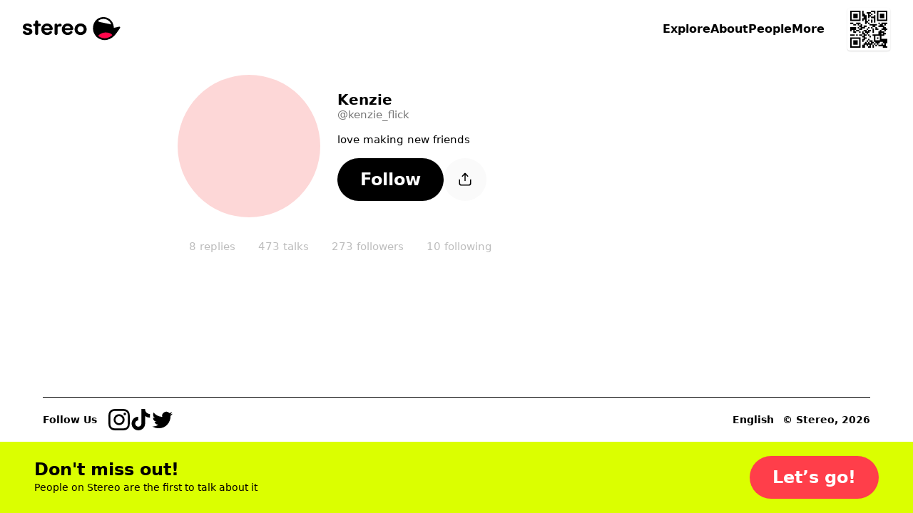

--- FILE ---
content_type: text/html; charset=utf-8
request_url: https://stereo.com/kenzie_flick
body_size: 46406
content:
<!DOCTYPE html>
<html lang="en">
<head>
<meta charset="utf-8">
<link rel="preconnect" href="//stereocdn.com"/><link rel="preconnect" href="//*.stereocdn.com"/><link rel="preconnect" href="//*.streo.co"/><link rel="preconnect" href="//d13058ycfhe2cj.cloudfront.net"/><link rel="preconnect" href="//am-us.stereocdn.com"/><link rel="preconnect" href="//d1uys5gv2539gd.cloudfront.net"/><link rel="preconnect" href="//am-eu.stereocdn.com"/><link rel="preconnect" href="//static.stereo.com"/><link rel="preconnect" href="//storage.stereo.com"/><link rel="preconnect" href="//stereo-images.stereocdn.com"/><link rel="preconnect" href="//media.stereocdn.com"/><link rel="preconnect" href="//*.amazonaws.com"/><link rel="preconnect" href="//records.stereocdn.com"/><link rel="preconnect" href="//www.facebook.com"/><link rel="preconnect" href="//connect.facebook.net"/><link rel="preconnect" href="//www.googletagmanager.com"/><link rel="dns-prefetch" href="//stereocdn.com"/><link rel="dns-prefetch" href="//*.stereocdn.com"/><link rel="dns-prefetch" href="//*.streo.co"/><link rel="dns-prefetch" href="//d13058ycfhe2cj.cloudfront.net"/><link rel="dns-prefetch" href="//am-us.stereocdn.com"/><link rel="dns-prefetch" href="//d1uys5gv2539gd.cloudfront.net"/><link rel="dns-prefetch" href="//am-eu.stereocdn.com"/><link rel="dns-prefetch" href="//static.stereo.com"/><link rel="dns-prefetch" href="//storage.stereo.com"/><link rel="dns-prefetch" href="//stereo-images.stereocdn.com"/><link rel="dns-prefetch" href="//media.stereocdn.com"/><link rel="dns-prefetch" href="//*.amazonaws.com"/><link rel="dns-prefetch" href="//records.stereocdn.com"/><link rel="dns-prefetch" href="//www.facebook.com"/><link rel="dns-prefetch" href="//connect.facebook.net"/><link rel="dns-prefetch" href="//www.googletagmanager.com"/><link rel="alternate" hreflang="ru" href="https://stereo.com/ru/kenzie_flick" /><link rel="alternate" hreflang="en" href="https://stereo.com/kenzie_flick" /><link rel="alternate" hreflang="de" href="https://stereo.com/de/kenzie_flick" /><link rel="alternate" hreflang="fr" href="https://stereo.com/fr/kenzie_flick" /><link rel="alternate" hreflang="es" href="https://stereo.com/es/kenzie_flick" /><link rel="alternate" hreflang="x-default" href="https://stereo.com/kenzie_flick" /><meta name="viewport" content="width=device-width, initial-scale=1" /><meta name="theme-color" content="#000" /><meta property="fb:app_id" content="121359511719" /><meta name="twitter:app:id:googleplay" content="com.stereo.app" /><meta property="thumbnail" content="https://front.streo.co/static-resources/images/og-image-facebook-2022-02-18.6fb15dce0cfa408f3431.png" /><meta name="keywords" content="podcast, talk, live, broadcast, radio, conversations, chat, audio, voice, show, community,interview, dialogs" /><meta name="description" content="love making new friends, 538 shows, 269 followers" /><meta property="og:url" content="https://stereo.com/kenzie_flick" /><meta property="al:ios:url" content="stereo://stereo.com/aa/landto?page=9&uid=1612944117&ref=p21str%3A%3A%3Akenzie_flick" /><meta property="al:ios:app_store_id" content="1501818976" /><meta property="al:ios:app_name" content="Stereo" /><meta property="al:android:url" content="stereo://stereo.com/aa/landto?page=9&uid=1612944117&ref=p21str%3A%3A%3Akenzie_flick" /><meta property="al:android:package" content="com.stereo.app" /><meta property="al:android:app_name" content="Stereo" /><meta property="og:site_name" content="Stereo" /><meta property="og:type" content="profile" /><meta property="og:title" content="Follow @kenzie_flick on Stereo now" /><meta property="og:description" content="love making new friends, 538 shows, 269 followers" /><meta property="og:image" itemprop="image" content="https://preview.stereocdn.com/kenzie_flick/s_1761156561.jpg?ttl=86400" /><meta property="twitter:card" content="summary_large_image" /><meta property="twitter:image" content="https://preview.stereocdn.com/kenzie_flick/s_1761156561.jpg?ttl=86400" /><meta property="twitter:title" content="Follow @kenzie_flick on Stereo now" /><meta property="twitter:description" content="love making new friends, 538 shows, 269 followers" /><meta property="og:image:width" content="1200" /><meta property="og:image:height" content="1200" />
<title>Follow @kenzie_flick on Stereo now</title>
<link href="https://front.streo.co/static-resources/css.625a9c8da40777efde82.js" rel="preload" as="script"><link href="https://front.streo.co/static-resources/langs/en.fb4498bef423c726b8f5.js" rel="preload" as="script"><link href="https://front.streo.co/static-resources/main.63e0c978b206faa1ca93.js" rel="preload" as="script"><link href="https://front.streo.co/static-resources/svg.7bcada1ba6efdde30d19.js" rel="preload" as="script"><link href="https://front.streo.co/static-resources/vendors.bf089c36aee2fc877ddc.js" rel="preload" as="script"><link rel="icon" href="https://front.streo.co/static-resources/images/favicon-16x16.61af4dc766adeab828d6.png" type="image/png" sizes="16x16" /><link rel="icon" href="https://front.streo.co/static-resources/images/favicon-32x32.91abda21784f9ce426bf.png" type="image/png" sizes="32x32" /><link rel="apple-touch-icon" href="https://front.streo.co/static-resources/images/apple-touch-icon.9bd912fd46ab38d0fcb7.png" sizes="180x180" /><link rel="canonical" href="https://stereo.com/kenzie_flick"  /><style>body{-webkit-font-smoothing:antialiased;-moz-osx-font-smoothing:grayscale;font-family:system-ui;margin:0}*,:after,:before{box-sizing:border-box}svg{display:block}:global #root{font-family:PP Pangram Sans Rounded,system-ui;font-size:14px;line-height:18px}@media(min-width:600px){:global #root{font-size:14px;line-height:18px}}:global .simplifiedPage{font-family:system-ui}h1,h2,h3,ol,p,table,ul{font-family:PP Pangram Sans Rounded,system-ui;font-weight:600;margin:0;padding:0}:global(.simplifiedPage) h1,:global(.simplifiedPage) h2,:global(.simplifiedPage) h3,:global(.simplifiedPage) ol,:global(.simplifiedPage) p,:global(.simplifiedPage) table,:global(.simplifiedPage) ul{font-family:system-ui}h1,h2,h3{font-weight:700}:global(.h1),h1{margin-bottom:80px;margin-top:40px}@media(min-width:600px){:global(.h1),h1{margin-bottom:120px;margin-top:120px}}:global(.h2),h2{margin-bottom:40px;margin-top:80px}@media(min-width:600px){:global(.h2),h2{margin-bottom:60px;margin-top:120px}}:global(.h3),h3{margin-bottom:24px;margin-top:24px}section>section>section>:global(.h3),section>section>section>h3{margin-top:0}p,section{margin-bottom:1em}p:last-child,section:last-child{margin-bottom:0}ol,ul{margin-bottom:2.6em;margin-top:2.6em}ol:last-child,ul:last-child{margin-bottom:0}section>section{margin-bottom:40px}ol,ul{margin-left:2em}section>section{margin-top:40px}@media(min-width:600px){section>section{margin-top:60px}}section>section>section{margin-top:0}table{margin-bottom:40px;margin-top:40px}@media(min-width:600px){table{margin-bottom:60px;margin-top:60px}}.header1,:global(.h1),h1{font-family:PP Pangram Sans Rounded,system-ui;font-size:40px;font-weight:700;letter-spacing:0;line-height:40px;text-align:center}@media(min-width:600px){.header1,:global(.h1),h1{font-size:64px;font-weight:700;letter-spacing:0;line-height:64px}}:global(.simplifiedPage) .header1,:global(.simplifiedPage) :global(.h1),:global(.simplifiedPage) h1{font-family:system-ui}.header1 a,:global(.h1) a,h1 a{color:currentColor}.header2small,:global(.h2small),h2{font-family:PP Pangram Sans Rounded,system-ui;font-size:30px;font-weight:700;line-height:30px}@media(min-width:600px){.header2small,:global(.h2small),h2{font-size:40px;font-weight:700;line-height:40px}}:global(.simplifiedPage) .header2small,:global(.simplifiedPage) :global(.h2small),:global(.simplifiedPage) h2{font-family:system-ui}.header2,:global(.h2){font-family:PP Pangram Sans Rounded,system-ui;font-size:30px;font-weight:700;line-height:30px}@media(min-width:600px){.header2,:global(.h2){font-size:40px;font-weight:700;line-height:40px}}:global(.simplifiedPage) .header2,:global(.simplifiedPage) :global(.h2){font-family:system-ui}.header3,:global(.h3),h3{font-family:PP Pangram Sans Rounded,system-ui;font-size:20px;font-weight:700;line-height:24px}@media(min-width:600px){.header3,:global(.h3),h3{font-size:20px;font-weight:700;line-height:24px}}:global(.simplifiedPage) .header3,:global(.simplifiedPage) :global(.h3),:global(.simplifiedPage) h3{font-family:system-ui}.body1,p{font-family:PP Pangram Sans Rounded,system-ui;font-size:14px;font-weight:400;letter-spacing:.3px;line-height:18px}@media(min-width:600px){.body1,p{font-size:14px;font-weight:400;letter-spacing:.3px;line-height:18px}}:global(.simplifiedPage) .body1,:global(.simplifiedPage) p{font-family:system-ui}.body2{font-family:PP Pangram Sans Rounded,system-ui;font-size:14px;font-weight:400;line-height:24px}@media(min-width:600px){.body2{font-size:14px;font-weight:400;line-height:24px}}:global(.simplifiedPage) .body2{font-family:system-ui}.bodyLarge,:global(.pLarge){font-family:PP Pangram Sans Rounded,system-ui;font-size:20px;font-weight:700;line-height:24px;margin:40px 0}@media(min-width:600px){.bodyLarge,:global(.pLarge){font-size:20px;font-weight:700;line-height:24px}}:global(.simplifiedPage) .bodyLarge,:global(.simplifiedPage) :global(.pLarge){font-family:system-ui}table{font-family:PP Pangram Sans Rounded,system-ui;font-size:14px;font-weight:400;line-height:18px}@media(min-width:600px){table{font-size:14px;font-weight:400;line-height:18px}}:global(.simplifiedPage) table{font-family:system-ui}.body1 a,.body2 a,.bodyLarge a,:global(.pLarge) a{color:#fff;cursor:pointer;-webkit-text-decoration:none;text-decoration:none}.body1 a:hover,.body2 a:hover,.bodyLarge a:hover,:global(.pLarge) a:hover{-webkit-text-decoration:underline;text-decoration:underline}:global(.LIGHT) .body1 a,:global(.LIGHT) .body2 a,:global(.LIGHT) .bodyLarge a,:global(.LIGHT) :global(.pLarge) a,:global(.simplifiedPage) .body1 a,:global(.simplifiedPage) .body2 a,:global(.simplifiedPage) .bodyLarge a,:global(.simplifiedPage) :global(.pLarge) a{color:#ff3e4a}ul{list-style:none}ul li{position:relative}:global(.simplifiedPage) ul li{font-weight:400}ul li:before{background-color:currentColor;border-radius:50%;content:"";display:block;height:.375em;margin-right:15px;position:absolute;right:100%;top:.375em;width:.375em}ul li+li{margin-top:1em}ol ul li+li,ul ul li+li{margin-top:.5em}ol li{padding-left:10px;position:relative}:global(.simplifiedPage) ol li{font-weight:400}ol li+li{margin-top:1em}ol ol,ol ol li+li,ol ul,ul ol,ul ol li+li,ul ul{margin-top:.5em}h1[id],h2[id],h3[id],h4[id],li[id],ol[id],p[id],ul[id]{scroll-margin:150px 0 0 0}:global(.text-center){text-align:center}[data-simplebar]{align-content:flex-start;align-items:flex-start;flex-direction:column;flex-wrap:wrap;justify-content:flex-start;position:relative}.simplebar-wrapper{height:inherit;max-height:inherit;max-width:inherit;overflow:hidden;width:inherit}.simplebar-mask{direction:inherit;height:auto!important;overflow:hidden;width:auto!important;z-index:0}.simplebar-mask,.simplebar-offset{bottom:0;left:0;margin:0;padding:0;position:absolute;right:0;top:0}.simplebar-offset{-webkit-overflow-scrolling:touch;box-sizing:inherit!important;direction:inherit!important;resize:none!important}.simplebar-content-wrapper{-ms-overflow-style:none;box-sizing:border-box!important;direction:inherit;display:block;height:100%;max-height:100%;max-width:100%;overflow:auto;position:relative;scrollbar-width:none;width:auto}.simplebar-content-wrapper::-webkit-scrollbar,.simplebar-hide-scrollbar::-webkit-scrollbar{display:none;height:0;width:0}.simplebar-content:after,.simplebar-content:before{content:" ";display:table}.simplebar-placeholder{max-height:100%;max-width:100%;pointer-events:none;width:100%}.simplebar-height-auto-observer-wrapper{box-sizing:inherit!important;flex-basis:0;flex-grow:inherit;flex-shrink:0;float:left;height:100%;margin:0;max-height:1px;max-width:1px;overflow:hidden;padding:0;pointer-events:none;position:relative;width:100%;z-index:-1}.simplebar-height-auto-observer{box-sizing:inherit;display:block;height:1000%;left:0;min-height:1px;min-width:1px;opacity:0;top:0;width:1000%;z-index:-1}.simplebar-height-auto-observer,.simplebar-track{overflow:hidden;pointer-events:none;position:absolute}.simplebar-track{bottom:0;right:0;z-index:1}[data-simplebar].simplebar-dragging,[data-simplebar].simplebar-dragging .simplebar-content{-webkit-touch-callout:none;pointer-events:none;-webkit-user-select:none;user-select:none}[data-simplebar].simplebar-dragging .simplebar-track{pointer-events:all}.simplebar-scrollbar{left:0;min-height:10px;position:absolute;right:0}.simplebar-scrollbar:before{background:#000;border-radius:7px;content:"";opacity:0;position:absolute;transition:opacity .2s linear .5s}.simplebar-scrollbar.simplebar-visible:before{opacity:.5;transition-delay:0s;transition-duration:0s}.simplebar-track.simplebar-vertical{top:0;width:11px}.simplebar-scrollbar:before{bottom:2px;left:2px;right:2px;top:2px}.simplebar-track.simplebar-horizontal{height:11px;left:0}.simplebar-track.simplebar-horizontal .simplebar-scrollbar{bottom:0;left:0;min-height:0;min-width:10px;right:auto;top:0;width:auto}[data-simplebar-direction=rtl] .simplebar-track.simplebar-vertical{left:0;right:auto}.simplebar-dummy-scrollbar-size{-ms-overflow-style:scrollbar!important;direction:rtl;height:500px;opacity:0;overflow-x:scroll;overflow-y:hidden;position:fixed;visibility:hidden;width:500px}.simplebar-dummy-scrollbar-size>div{height:200%;margin:10px 0;width:200%}.simplebar-hide-scrollbar{-ms-overflow-style:none;left:0;overflow-y:scroll;position:fixed;scrollbar-width:none;visibility:hidden}.e00Sf7pFcMyBEupMwmRu{--background:var(--header-background,var(--background-color,inherit));--foreground:var(--header-foreground,inherit);background:#fff;border-bottom:1px solid #0000001a;color:#000;display:none;padding:12px 0}@media(min-width:600px){.e00Sf7pFcMyBEupMwmRu{padding-bottom:16px;padding-top:16px}}.e00Sf7pFcMyBEupMwmRu .Z6W2273dncWYsqeWy7J9{-webkit-text-decoration:underline;text-decoration:underline}.e00Sf7pFcMyBEupMwmRu .TtQ_DYdrG0xbb3dIxui7,.e00Sf7pFcMyBEupMwmRu .Z6W2273dncWYsqeWy7J9{color:inherit}.e00Sf7pFcMyBEupMwmRu.Lqbc8kWoDCKDprb8vriZ{display:block}.ezu8p1SaIvWusICJ_uxX{align-items:center;display:flex}.MR59JRstiNTfgKXtzQ9p{display:block;flex:1 1 auto}.TtQ_DYdrG0xbb3dIxui7{cursor:pointer;flex:0 0 auto;margin-left:20px}.TtQ_DYdrG0xbb3dIxui7,.TtQ_DYdrG0xbb3dIxui7 svg{display:block;height:24px;width:24px}.cSOgUXl_AsaJjub1OVWV{border:0;color:unset;font-size:unset;font-weight:unset;line-height:unset;margin:0;padding:0;text-decoration:unset}.rBJZBVNpJhfZM5UCWfhN{position:relative}@media(max-width:1000px){.HFIVunovdJvvFaetf_VG{position:relative}}@media(min-width:1000px){._DHSp5GHlYFUqEhI85PP{position:relative}}.zhhNuu1_Opkimouw_wbP{position:absolute}@media(max-width:1000px){.HZVkKm6zkTj_WMINhJdJ{position:absolute}}@media(min-width:1000px){.rS1KcC0apz4_1AquCnr0{position:absolute}}.sKZoYaTJO1WFukeLbq5Z{position:fixed}@media(max-width:1000px){.PF37wEPQSooABa2zDC62{position:fixed}}@media(min-width:1000px){._2zjXEHLRbbxU713WdE49{position:fixed}}.JB8l2py8NYYNvKIPqNcK{position:-webkit-sticky;position:sticky}@media(max-width:1000px){.orKWsvpmWZM1dPSZaTTh{position:-webkit-sticky;position:sticky}}@media(min-width:1000px){.Tp54cjFognI7F0YAu92u{position:-webkit-sticky;position:sticky}}.TwefkT5TTfbcijx3CBiU{position:static}@media(max-width:1000px){.VRo0Am9fcc1_kfeA_LpB{position:static}}@media(min-width:1000px){._648mvFPzP4DPZUBSTXs{position:static}}.LsF3cK9JX8p6yCrNRIsA{top:0}.HTda9ry2hLKO3hrAiJNE{bottom:0}.g_MZIpHh6xrChIpbWFzO{left:0}.xa9ptNlx52L8o57XeN23{right:0}.FOOfQjedVy7QMP8v8Q7e{top:.25rem}.OPyEvPYYBmRT1bz1Dnok{bottom:.25rem}.U9p0F7_ElE2tAVx8xpvs{left:.25rem}.LOkrardWnDlEUBlzJnzG{right:.25rem}.LoNYUNfHEuQBYugIXlVz{top:.5rem}.HtxyfsUr3xXbJrXid1LV{bottom:.5rem}.DeoQP7mU9MXsK4lXCea5{left:.5rem}.NzOk2z8ZsOzFciQcX3Jc{right:.5rem}.Xi0CYl_s7uIunP1MQVJg{top:1rem}.Ay5FhqTDB9MxypMpe_OX{bottom:1rem}.mobvCzK7BCpwsGm8ZdBW{left:1rem}.KKmszj0TNtHOS0jQ0E1G{right:1rem}.KCu_Fkte9qhcbUwIYU9n{top:1.25rem}.YxdkUSM5KNeIMdm7CTXl{bottom:1.25rem}.G4qH5aYpMZOR55eHCa7w{left:1.25rem}.z0PJkEPm_yPFSCm4uk9Q{right:1.25rem}.OHCpHgOTxBRgGze7ccI_{top:1.5rem}.yCZLysjjwDsQOz_sF0ql{bottom:1.5rem}.fomeZtFYvxgsVkNWebBs{left:1.5rem}.HpDygIcgapKWW2Inc68J{right:1.5rem}.R8kcAiLZOHLNyiZKf08r{top:2rem}.HBFMzeDY3i4dLeIUWziv{bottom:2rem}.gdxa0YNpAHrHhed5RAht{left:2rem}.nvS6BiRpvTMNi3zkExNK{right:2rem}.ZrZ_TpkvsFyO7Rg28UVn{top:3.75rem}.s78vVzU4AuzQFV0vCsnJ{bottom:3.75rem}.qqJaeapG3yTswWvn7vmO{left:3.75rem}.qdyibn1sZP3lsrZRz2Eq{right:3.75rem}.KiyKtuB9mDCyPtG9eXa1{top:7.5rem}.ZnzeFKHldOpGYkHarWnd{bottom:7.5rem}.w1uXFBsZWRurs_24gThM{left:7.5rem}.pzLP__sPkkl1cssfazy_{right:7.5rem}.d1jRUdUzWk90a4BqROdM{width:0}@media(max-width:1000px){.ofVMNGMk0IkZ_iuu83YA#BDtO8gCI7RWggcuQRe2p{width:0}}@media(min-width:1000px){.rilBwt3ERReD_TLmHFYg{width:0}}.E0X7dZbiqrqfsfwH3CdQ{height:0}@media(max-width:1000px){.mUWYqpV0NCrQDQkiLQF7{height:0}}@media(min-width:1000px){.bqy6oWZEKgoV5tXecI0V{height:0}}.uLQC8OZx3QzFGYdAs0OO{width:50%}@media(max-width:1000px){.ofVMNGMk0IkZ_iuu83YA#BDtO8gCI7RWggcuQRe2p{width:50%}}@media(min-width:1000px){.AxsMgvCINj8fVgpCWp1j{width:50%}}.QZhSlqiLdWNCBSn_6JgH{height:50%}@media(max-width:1000px){.U7PnoHTjgfQzjBmQ_mbL{height:50%}}@media(min-width:1000px){.f5Y075jLTZ44cjKkKRNY{height:50%}}.IrkQHser30p2_Xkgn7C7{width:60%}@media(max-width:1000px){.ofVMNGMk0IkZ_iuu83YA#BDtO8gCI7RWggcuQRe2p{width:60%}}@media(min-width:1000px){.fFrfhIdq3eHTqU1abTCH{width:60%}}.rlfyOJTHCGv_yqTyvHZW{height:60%}@media(max-width:1000px){.WiBWnreF5fjvQ0E1L2tW{height:60%}}@media(min-width:1000px){.TWz0aWMQ12AY8cuKzZMb{height:60%}}.oacbdZOPade_4pnqtdMn{width:100%}@media(max-width:1000px){.ofVMNGMk0IkZ_iuu83YA#BDtO8gCI7RWggcuQRe2p{width:100%}}@media(min-width:1000px){.STZXaV23sy4WkSRf_AVJ{width:100%}}.V64O67_WKeBAeuXBHrYl{height:100%}@media(max-width:1000px){.viST4PdJ_Xm1Kl__FP2d{height:100%}}@media(min-width:1000px){._5bmyQNAZo_KS3RjFWiFw{height:100%}}.JbOsUMfQH4D9ofqYHHw2{width:auto}@media(max-width:1000px){.ofVMNGMk0IkZ_iuu83YA#BDtO8gCI7RWggcuQRe2p{width:auto}}@media(min-width:1000px){.k5Y02FGJcglHoBRqrofg{width:auto}}.eDnCZNmEimpDcjx2U6sf{height:auto}@media(max-width:1000px){.LCTdQexPhgRTNkyO3pZC{height:auto}}@media(min-width:1000px){.TtpPjssMM26x8jwXCnOy{height:auto}}.kYIAm8Lk1h7pI1JVLzmQ{display:block}@media(max-width:1000px){.ZAEkveHxgZQ_b4H2dp92{display:block}}@media(min-width:1000px){.TkFzXCBF7ppxPVOQl25F{display:block}}.mCp6I1SlcAXbkfaMm1xM{display:inline}@media(max-width:1000px){.Q_qgyEYQYepI7f2qeAlh{display:inline}}@media(min-width:1000px){.ZbpJfJgiYt2ihdaaCU3U{display:inline}}.BjufGHPdM1Sfs02X4COO{display:inline-block}@media(max-width:1000px){.qYgpVwQfx5KuxMNEs1RW{display:inline-block}}@media(min-width:1000px){.BPldf0anaxkN_bTDPpJf{display:inline-block}}.MtERlawTv_qVbr6_b0FU{display:flex}@media(max-width:1000px){.Akd0hDByZFeLRoPsW53E{display:flex}}@media(min-width:1000px){.Jam2bg_iojNuAAcMpgt_{display:flex}}.rsmFvGUxEIUL0nVZwBSW{display:grid}@media(max-width:1000px){.j92EM5FvDnrYThn9_Dau{display:grid}}@media(min-width:1000px){.bwxGWkkIHFv5dWFKLgxF{display:grid}}.STbvR_iJbF_gY5DGbF0F{display:none}@media(max-width:1000px){.RUZDjmcKGoPlx9bvhTvA{display:none}}@media(min-width:1000px){.x6Cyz0NiBIXho4tjz1Cn{display:none}}.pr0BSXGQ_7r_Kiqq2cKK{flex-direction:column}@media(max-width:1000px){.PaO0GLSji6GIhNXSUSiA{flex-direction:column}}@media(min-width:1000px){.HMQDMWieZC_glVdldqei{flex-direction:column}}.Mom5H1fjUJLExXF6IMPY{flex-direction:column-reverse}@media(max-width:1000px){.MchI0TU8s6105wFcOeR3{flex-direction:column-reverse}}@media(min-width:1000px){.A40MlStDfgZbUGXHNujB{flex-direction:column-reverse}}.KsL95iyjaeyxD1egYPKQ{flex-direction:row}@media(max-width:1000px){.wU0KgIswnxC7S6oDghrk{flex-direction:row}}@media(min-width:1000px){.cQ2Vlg3w7fviso69FLIj{flex-direction:row}}.M13_XBLPm07RkA_3HbUp{flex-direction:row-reverse}@media(max-width:1000px){.G27m2rxkM8yCgi7NPGaW{flex-direction:row-reverse}}@media(min-width:1000px){.Fgz7m_c4cXrlVQJo9v3n{flex-direction:row-reverse}}.BsAeNRghHlQFnrdzxVWq{flex-wrap:wrap-reverse}@media(max-width:1000px){.dYtYLrQp34bs1JcYxLSu{flex-wrap:wrap-reverse}}@media(min-width:1000px){.Dahg_hAhTG1RoMV89IAS{flex-wrap:wrap-reverse}}.EgvUCIA2z77eVQMaj58Q{justify-content:flex-start}@media(max-width:1000px){.KAQh_8PfPpVwcAoooTHS{justify-content:flex-start}}@media(min-width:1000px){.SvRB2YUykcXw30Dj9G8j{justify-content:flex-start}}.nG2Q9NVXvu1mijX6vyrJ{justify-content:flex-end}@media(max-width:1000px){.VLGixQyNv_fUicgGKyPr{justify-content:flex-end}}@media(min-width:1000px){.NSPPhxubl3a09xiveaIf{justify-content:flex-end}}.Pa6urEpPn3XPn7TVvsGQ{justify-content:center}@media(max-width:1000px){.oigFpJYHO8OhSJV65k4F{justify-content:center}}@media(min-width:1000px){.U1RX6pCYxdKJrfR4e1ja{justify-content:center}}.cC_3ReMLEFE3ldNuGeRW{justify-content:space-between}@media(max-width:1000px){.uQqk2YFSF4dOY50VYGAt{justify-content:space-between}}@media(min-width:1000px){.I_r8p15v8aZ1RSvpJQOQ{justify-content:space-between}}.rXgBptuVnVHzTa7IHX1v{justify-content:space-around}@media(max-width:1000px){._xoFVpqTNcYaRGPEDaa4{justify-content:space-around}}@media(min-width:1000px){.g45_s9mcovnxMXmDiXZP{justify-content:space-around}}.b0VfPKBzSEtKLvlDlRQm{justify-content:space-evenly}@media(max-width:1000px){.jHVfBLYyNT74PZEZHYs6{justify-content:space-evenly}}@media(min-width:1000px){.g0g76sR3c7jlH6YR96zA{justify-content:space-evenly}}.A1qSyLSI8g7t95fBF8wq{align-items:flex-start}@media(max-width:1000px){.uS6hYcomnyGOIcX2w79m{align-items:flex-start}}@media(min-width:1000px){.CDpGWy5DxQEnd7VLp1ti{align-items:flex-start}}.RhzM1foOp4IR3_HOxZtM{align-items:flex-end}@media(max-width:1000px){.TydgcjiR9X_G2W9tpIQz{align-items:flex-end}}@media(min-width:1000px){.h88R85tYlVo1rFU0snfi{align-items:flex-end}}.A2utk2PUOJIXWiODCdl2{align-items:center}@media(max-width:1000px){.rDAL1hPX6cFmzbzW9nKQ{align-items:center}}@media(min-width:1000px){.iexqwXSslqwuVqUQU77_{align-items:center}}.NMVVyqlOnV2UwwEAUXh0{align-items:baseline}@media(max-width:1000px){.BoVA7eMWjprg_LnFcDsT{align-items:baseline}}@media(min-width:1000px){.Yuy9ShT46WAR0LzTFxeD{align-items:baseline}}.Guh3BiEtrb8JAs1GAZvO{align-items:stretch}@media(max-width:1000px){.ECBJteFiOAWHWBz0DA5F{align-items:stretch}}@media(min-width:1000px){.dxDB98qyvHQN03SHrtu5{align-items:stretch}}.vFhhmm5IIAe68P0dxQTA{gap:0}@media(max-width:1000px){.jbI8OCp9P8wD6ZjMi9fz{gap:0}}@media(min-width:1000px){.NJb4d5iOpSBaUEmhW027{gap:0}}.U41M5wRmX5sq3M6RAZnZ{gap:.25rem}@media(max-width:1000px){._QC1dMnSncVLYZMO2j11{gap:.25rem}}@media(min-width:1000px){.EOmpNbI_azHw40tWvZgd{gap:.25rem}}.bJRLOzldad_dYhy9bW88{gap:.5rem}@media(max-width:1000px){.ERtwyHOfAt9tXcSBZ1lb{gap:.5rem}}@media(min-width:1000px){.du4upn1Gvv01XWAU7cNA{gap:.5rem}}.hBepQoHMBxGdmWg4gjR9{gap:1rem}@media(max-width:1000px){.dt5stQ8SRtNXwKQDjQdy{gap:1rem}}@media(min-width:1000px){.wxYoUnl_gryr4592Wr94{gap:1rem}}.HSb18ewEfN8TaKIokYSg{gap:1.25rem}@media(max-width:1000px){.rW1swBBdd4aTwqCpQ7pN{gap:1.25rem}}@media(min-width:1000px){.VD7f1CmgXbjSrvlkRHf1{gap:1.25rem}}.eqyxHWVbe2SYhfi3LcLS{gap:1.5rem}@media(max-width:1000px){.T9u5oSyitI7SUAFhcc6d{gap:1.5rem}}@media(min-width:1000px){.TGLerxQDjvm2xQ13e89L{gap:1.5rem}}.mLPhlVRCBCMUmsh6K1nY{gap:2rem}@media(max-width:1000px){.Zi0SgaWfghtH31Anqm4t{gap:2rem}}@media(min-width:1000px){.ut2DI0sOXGjSVxMlo8Sg{gap:2rem}}.oSO_9RlYE2tcHQGjHiIR{gap:3.75rem}@media(max-width:1000px){.Q_eQ0ob78kndQe3Mrzkp{gap:3.75rem}}@media(min-width:1000px){.rXcukQatt4KSo2wWGebE{gap:3.75rem}}.xfOFcLcYVkjvdhOwASyQ{gap:7.5rem}@media(max-width:1000px){.d8itl3sgpHxw1bNNf3_p{gap:7.5rem}}@media(min-width:1000px){.biqBMP2dRIH9UJr4ttXb{gap:7.5rem}}.VzhFX0VhOp0h5n9vePJO{flex-wrap:wrap}@media(max-width:1000px){.Wyfwi9VLW71eplzh30AL{flex-wrap:wrap}}@media(min-width:1000px){.pCEWPey_y66KAF2ZYRwf{flex-wrap:wrap}}.oRHVm2kTDSgL7oNHs6VQ{flex-wrap:nowrap}@media(max-width:1000px){.LQcb3_sUT40Ea4Oc5VMt{flex-wrap:nowrap}}@media(min-width:1000px){.B6wdTqtI92myjAiElqVe{flex-wrap:nowrap}}.K8cD8G810uGpFJ8Mh_su{padding:0}@media(max-width:1000px){.e70DiNKix8cMDKW7MJW5{padding:0}}@media(min-width:1000px){.k8qG_B4yFiGV6bg8_4VU{padding:0}}.AyoIrJ26odjReadKUHpU{padding-left:0;padding-right:0}@media(max-width:1000px){.LVepwwtcVmEalH51k7dG{padding-left:0;padding-right:0}}@media(min-width:1000px){.xQ2K49PHOKabB9hgPiER{padding-left:0;padding-right:0}}.CgSU21H8hPQkR2ORvaPr{padding-bottom:0;padding-top:0}@media(max-width:1000px){.fP_wa5cemSZND544iTrU{padding-bottom:0;padding-top:0}}@media(min-width:1000px){.nwy3kxXSxb7rOKkYllZ1{padding-bottom:0;padding-top:0}}.gpQwjW0rlbpWFOSVApAw{padding-top:0}@media(max-width:1000px){.GhmvDK_MJlE5cUbBMEuz{padding-top:0}}@media(min-width:1000px){.fgRn9hEsvYPaQED6iE1Y{padding-top:0}}.ukm5U2dWffcqunYcdC9C{padding-bottom:0}@media(max-width:1000px){.SkEedY7ocFV36QEliVSb{padding-bottom:0}}@media(min-width:1000px){.vsON6MTcD8wIfD28iuow{padding-bottom:0}}.ZZbP0bXrqs_JEUIUixoq{padding-left:0}@media(max-width:1000px){.XbwAFvJPcF5TPq6Sy7J3{padding-left:0}}@media(min-width:1000px){.zWBtIybzWXfmPXeuX3Ta{padding-left:0}}.cM0C1h8qpuZV_KGDTXYK{padding-right:0}@media(max-width:1000px){.lyGt6JQPJbqNvDT_UgEK{padding-right:0}}@media(min-width:1000px){.POjNEc_KewC4EOv6gcDq{padding-right:0}}.YJJ0snOludF34t7rTyTW{padding:.25rem}@media(max-width:1000px){.di0fYg0d5dR2yed7HS_7{padding:.25rem}}@media(min-width:1000px){.XIpvn23lpd6x3anTZqeQ{padding:.25rem}}.AZ3HqmsRU0a2UKN3Age8{padding-left:.25rem;padding-right:.25rem}@media(max-width:1000px){.pnRMDOXt2unUo4Q1nZhg{padding-left:.25rem;padding-right:.25rem}}@media(min-width:1000px){.QpJ3nYmp7PfzPkC454ld{padding-left:.25rem;padding-right:.25rem}}.VQa0T98PX5Ya6pSQgrcL{padding-bottom:.25rem;padding-top:.25rem}@media(max-width:1000px){.dQcwHy_uaQOeFyJQucKQ{padding-bottom:.25rem;padding-top:.25rem}}@media(min-width:1000px){.bte4WUCF14Cd6U1ke_3i{padding-bottom:.25rem;padding-top:.25rem}}.rCpLHcirw_LJSRa4V_Y9{padding-top:.25rem}@media(max-width:1000px){.ZHAqWC8Kt46xTBPVzqwS{padding-top:.25rem}}@media(min-width:1000px){.Kq27hGvSi465bEKKacAu{padding-top:.25rem}}.F721dnKg8MDG0MftErJr{padding-bottom:.25rem}@media(max-width:1000px){.cUGInbNHkakqqFALdp8W{padding-bottom:.25rem}}@media(min-width:1000px){.fncxnCEg_oTXUQ5CgSyR{padding-bottom:.25rem}}.HWP2fFY41OitvuYwIQHJ{padding-left:.25rem}@media(max-width:1000px){.cbVptO2pDfFEteEnVtLT{padding-left:.25rem}}@media(min-width:1000px){.dq9oZCoU8TU_x4_u1jVY{padding-left:.25rem}}.OwcdA5fSNSRptffQp8AQ{padding-right:.25rem}@media(max-width:1000px){.eXISpdywnP96PXz69xjQ{padding-right:.25rem}}@media(min-width:1000px){.DoU5bdddsXg1EmYQHfK8{padding-right:.25rem}}.axbl3Uq2EMCiMzv9vTaA{padding:.5rem}@media(max-width:1000px){.kXsnVKwGmRfs1Mrc9qMy{padding:.5rem}}@media(min-width:1000px){.nG_xLfUxvyoEgVXhfsLF{padding:.5rem}}.sdycy4miJyYSTSOCZSDm{padding-left:.5rem;padding-right:.5rem}@media(max-width:1000px){.efLP0BtDpzGte6tLUQ8c{padding-left:.5rem;padding-right:.5rem}}@media(min-width:1000px){.dgQvYoHXGp0jxu8Ddh2U{padding-left:.5rem;padding-right:.5rem}}.wwqdkc_8pHf1kBJCKgWT{padding-bottom:.5rem;padding-top:.5rem}@media(max-width:1000px){.diSFAX5SDjIE6ipZvS7k{padding-bottom:.5rem;padding-top:.5rem}}@media(min-width:1000px){.QRkIytFm654iPGSlq_90{padding-bottom:.5rem;padding-top:.5rem}}.txBhu_MRiCuj1LKnh5Lc{padding-top:.5rem}@media(max-width:1000px){.ubukTdAisYXdkLbnDSyM{padding-top:.5rem}}@media(min-width:1000px){.Xc6EDxCknGDLxBfOvMbM{padding-top:.5rem}}.tuWA6mIK62VevhfvmF8R{padding-bottom:.5rem}@media(max-width:1000px){.x2EbEARjiDqPUm09OaY0{padding-bottom:.5rem}}@media(min-width:1000px){.qM_Adki8F65dpbLBGP0g{padding-bottom:.5rem}}.YKI5x77XDudLg_eA37Lv{padding-left:.5rem}@media(max-width:1000px){.lz_oTaNM4oZIaJKHCAPI{padding-left:.5rem}}@media(min-width:1000px){.pmTcH8plmXCgta4djlg1{padding-left:.5rem}}.NmLHtRt8tjEcrdBHR7ZE{padding-right:.5rem}@media(max-width:1000px){.kg7NHYPTSlTZZzsppMO5{padding-right:.5rem}}@media(min-width:1000px){.DuvHsdB7dmZxwoglZYRQ{padding-right:.5rem}}.UCNUqiA4lK68u3fNZ4pQ{padding:1rem}@media(max-width:1000px){.tM5W0VrR55_fecZwCsyE{padding:1rem}}@media(min-width:1000px){.JtNtqXzhBQazFfNhZHgg{padding:1rem}}.dpwbGw0gtJXGRN5aeDrb{padding-left:1rem;padding-right:1rem}@media(max-width:1000px){.qag3tamuXSxVcVAtVMhg{padding-left:1rem;padding-right:1rem}}@media(min-width:1000px){.FSteI_1dIsAGC0SyyjpX{padding-left:1rem;padding-right:1rem}}.dy9Mbs1lyQ5jlcq2gkvq{padding-bottom:1rem;padding-top:1rem}@media(max-width:1000px){.vc3BiPlMkVZTo0Bfu2g7{padding-bottom:1rem;padding-top:1rem}}@media(min-width:1000px){.hdLE6uWlqFxGEgknIgWN{padding-bottom:1rem;padding-top:1rem}}.RQ0LkfSdpoeyx4D_vGJf{padding-top:1rem}@media(max-width:1000px){.mj4PmFYjLfpKSJ88mCJi{padding-top:1rem}}@media(min-width:1000px){._xl2HevkJBH0p9MOuRJQ{padding-top:1rem}}.ttanm3KVliE8JtgaIVw_{padding-bottom:1rem}@media(max-width:1000px){.FKgM_oMV3wQt0dzKID_z{padding-bottom:1rem}}@media(min-width:1000px){.UXemPpeEyX72GlbZQdVz{padding-bottom:1rem}}.ehF_l6EZgG9wsjqp_WzH{padding-left:1rem}@media(max-width:1000px){.LYQskNyzoayOP82vRYe5{padding-left:1rem}}@media(min-width:1000px){.a0keFrEJVXziutj_eHB7{padding-left:1rem}}.rbpFGVlYjO8wUrJNns0g{padding-right:1rem}@media(max-width:1000px){.S9tdUkfftGaeJfzazjCi{padding-right:1rem}}@media(min-width:1000px){.NfX2z5Bwr1JFtUREz6mu{padding-right:1rem}}.xigKBhobYeLKrfftez3h{padding:1.25rem}@media(max-width:1000px){.sjROWg7WPVtD6pX9bL16{padding:1.25rem}}@media(min-width:1000px){.LumBitJa9YU74eDkay9g{padding:1.25rem}}.JcbDgXHJcWK7bxDEqlhg{padding-left:1.25rem;padding-right:1.25rem}@media(max-width:1000px){.z9SjY7HXQeZyaAY0qq1m{padding-left:1.25rem;padding-right:1.25rem}}@media(min-width:1000px){.WWbMh2l8YBkqKBRFaWXl{padding-left:1.25rem;padding-right:1.25rem}}.zG3ddtGVlUndLEDBZujV{padding-bottom:1.25rem;padding-top:1.25rem}@media(max-width:1000px){.RwqLJdrssVgxA9t0HZ1V{padding-bottom:1.25rem;padding-top:1.25rem}}@media(min-width:1000px){.P4mYBqcRu2jc6KkAYm9q{padding-bottom:1.25rem;padding-top:1.25rem}}.AYwmuGw_7JdwcQXlx35R{padding-top:1.25rem}@media(max-width:1000px){.rKyKXiT5kAwwxsqRM3QO{padding-top:1.25rem}}@media(min-width:1000px){.WY5j0JRHWIIWG1YYb2LR{padding-top:1.25rem}}.la9UmYpoBF0Cd8uT_RQ9{padding-bottom:1.25rem}@media(max-width:1000px){.B5DBmWEvLm61oCtjt2gY{padding-bottom:1.25rem}}@media(min-width:1000px){.KGmWxiHBp97fdQ2j49eP{padding-bottom:1.25rem}}.iKwuGjaYJuu6KVpP7lEN{padding-left:1.25rem}@media(max-width:1000px){.wcRe_xJHUbSimoIlxqNQ{padding-left:1.25rem}}@media(min-width:1000px){.XvBE1CDZRZsIz_qn1Mw_{padding-left:1.25rem}}.hR6pF8BeKum7VRIvmnJQ{padding-right:1.25rem}@media(max-width:1000px){.wJ1KO_IBpTnS_eKemGNV{padding-right:1.25rem}}@media(min-width:1000px){.RxQdHsEGcGnjk6UyML1F{padding-right:1.25rem}}.ERqUSIhuGXrKMdzxNyzm{padding:1.5rem}@media(max-width:1000px){.GNaE4lucMV7CzYScebCA{padding:1.5rem}}@media(min-width:1000px){.lTyQx2SyK5cEaLE0AhrE{padding:1.5rem}}.of3GnGowZUmcbxwyRGBH{padding-left:1.5rem;padding-right:1.5rem}@media(max-width:1000px){.B0C0G43qY4bmYSacVhp4{padding-left:1.5rem;padding-right:1.5rem}}@media(min-width:1000px){.brLftr322PqcoOUHMLda{padding-left:1.5rem;padding-right:1.5rem}}.yYv0n3uMTHuHoePH5ca7{padding-bottom:1.5rem;padding-top:1.5rem}@media(max-width:1000px){.TOnMj8kZoELFvFQSFlEg{padding-bottom:1.5rem;padding-top:1.5rem}}@media(min-width:1000px){.WH0Cww0wMTc2ZeWoSoeu{padding-bottom:1.5rem;padding-top:1.5rem}}.lhMtMYXSzkapsZEiFkxH{padding-top:1.5rem}@media(max-width:1000px){.kKt5yz83z0vT2VWCNwIw{padding-top:1.5rem}}@media(min-width:1000px){.zHwIOQ1DyFAtM2ws52Li{padding-top:1.5rem}}.xlIOW8XSXLgsI3ejOnxh{padding-bottom:1.5rem}@media(max-width:1000px){.OZIiGIxRTy9bad_fZHHi{padding-bottom:1.5rem}}@media(min-width:1000px){.JOSP1hEUF899mWeWyblH{padding-bottom:1.5rem}}.SYYkGQ1jHWp7Y15nPQ6t{padding-left:1.5rem}@media(max-width:1000px){.eweR8FYCvtLqdFpGN7HX{padding-left:1.5rem}}@media(min-width:1000px){.TGtO0fCG4Z1WUfOJvKAc{padding-left:1.5rem}}.ElQGlQfdWTlB7RRdVD29{padding-right:1.5rem}@media(max-width:1000px){.hBJ5_i2RCa9aPhNpuRJs{padding-right:1.5rem}}@media(min-width:1000px){.MfnFc7bB9OYhzkfCIl5A{padding-right:1.5rem}}.JkeOj6XT2eTcaOG0TMAm{padding:2rem}@media(max-width:1000px){.ym9ACYzh0jHn7Kvtj8Z5{padding:2rem}}@media(min-width:1000px){.lvCc9Wxh4GqQjFI3vWxA{padding:2rem}}.YuS0HO2Gt42Dsq2zQCM0{padding-left:2rem;padding-right:2rem}@media(max-width:1000px){.u0vRbSCe50vvIL_PoTGF{padding-left:2rem;padding-right:2rem}}@media(min-width:1000px){.ZP2IKp35f7Zi3ukGLjKc{padding-left:2rem;padding-right:2rem}}.MKmyJYXfoY3lKCErGUTC{padding-bottom:2rem;padding-top:2rem}@media(max-width:1000px){.GeZmTIYmXtRC596yqiRY{padding-bottom:2rem;padding-top:2rem}}@media(min-width:1000px){.ihFGY1IFNOANpQI4VM6a{padding-bottom:2rem;padding-top:2rem}}.BmbEIHfGLbS2dlWtFyPR{padding-top:2rem}@media(max-width:1000px){.Stl9RfhtqNDUPPZ2ioD2{padding-top:2rem}}@media(min-width:1000px){.EDihruHljhfu4XkfHfbW{padding-top:2rem}}.mIAkVfVwPnxSfZAkXfwc{padding-bottom:2rem}@media(max-width:1000px){.SU4aNPDNL1qb3F1Z5vNt{padding-bottom:2rem}}@media(min-width:1000px){.vcp5KzOwAv1tonQ2LI5d{padding-bottom:2rem}}.wFb698cwAg8hQDBTdQUn{padding-left:2rem}@media(max-width:1000px){.Npx50Z_AxN4AWSiMtM_J{padding-left:2rem}}@media(min-width:1000px){._yY6OkApiAL_LvTHCAKw{padding-left:2rem}}.gbnQlERUUSoI5GmxQsVf{padding-right:2rem}@media(max-width:1000px){.vB1gNDHWlt0MOv_Yj812{padding-right:2rem}}@media(min-width:1000px){.pC_nwCCcCQTuKMnICn3f{padding-right:2rem}}.h2mCUjRkdNyoPVViGzVc{padding:3.75rem}@media(max-width:1000px){.NyOhmdja7DTs5LrjsQ33{padding:3.75rem}}@media(min-width:1000px){.iFMRtZ7hxqROliFERjfL{padding:3.75rem}}.q4lwi4AeOdP6yeA6o0Ua{padding-left:3.75rem;padding-right:3.75rem}@media(max-width:1000px){.PUSESG9FfqISoqgeFLA0{padding-left:3.75rem;padding-right:3.75rem}}@media(min-width:1000px){.liAiUNVzXHlAv4tJUHx1{padding-left:3.75rem;padding-right:3.75rem}}.PX7108tMa_BgfoeR6FH4{padding-bottom:3.75rem;padding-top:3.75rem}@media(max-width:1000px){.Todju2IYOMzqgZiKZcgs{padding-bottom:3.75rem;padding-top:3.75rem}}@media(min-width:1000px){.VA67kYUlQwZEpxmNPX2w{padding-bottom:3.75rem;padding-top:3.75rem}}.I7CxlT_67EMyYn3N1kTS{padding-top:3.75rem}@media(max-width:1000px){.rJo0nVJSSXCnIdyJ0xIX{padding-top:3.75rem}}@media(min-width:1000px){.wmF6CJBW8Db5tKnnsSIQ{padding-top:3.75rem}}.JDNFpmrwz8kuJFEj_nPl{padding-bottom:3.75rem}@media(max-width:1000px){.cJcrlzFd1D34fJHjnY7W{padding-bottom:3.75rem}}@media(min-width:1000px){.nnSVNBFHF5wru2rFCIF0{padding-bottom:3.75rem}}.v6XWj00xBnaueJHcNd0k{padding-left:3.75rem}@media(max-width:1000px){.ZLRgxcLSSHhLmmJoP6jG{padding-left:3.75rem}}@media(min-width:1000px){.myg8HQ2BqDRT88zLI7cF{padding-left:3.75rem}}.TsOOS1XDboZP8hUW19PP{padding-right:3.75rem}@media(max-width:1000px){.TIgOMUadW4qElH5y1E6I{padding-right:3.75rem}}@media(min-width:1000px){.tcxbK4gGgn3r8q5nZjYZ{padding-right:3.75rem}}.Avhq4DAdwXMtPBBlLAaV{padding:7.5rem}@media(max-width:1000px){.aMZHe5uxKjoXJzfNmjgd{padding:7.5rem}}@media(min-width:1000px){.CZDgaCwNiM0IHwpzNtyL{padding:7.5rem}}.gsWM_9ZQAUeGeWf7aEoA{padding-left:7.5rem;padding-right:7.5rem}@media(max-width:1000px){.yfxOiUqtZDlVAhLDMgYD{padding-left:7.5rem;padding-right:7.5rem}}@media(min-width:1000px){.oDoRxHzsDlfUZBHtp7BH{padding-left:7.5rem;padding-right:7.5rem}}.LqeRmGWGGLGKeBe30FHd{padding-bottom:7.5rem;padding-top:7.5rem}@media(max-width:1000px){.PAb9W0PAABGqWOutaNKl{padding-bottom:7.5rem;padding-top:7.5rem}}@media(min-width:1000px){.v6fcb8H0CmZ4CpMb7Bvs{padding-bottom:7.5rem;padding-top:7.5rem}}.HQ4o4IT4qgHkpryZ0mvK{padding-top:7.5rem}@media(max-width:1000px){.rgKM14UP8D3X79sBx_aJ{padding-top:7.5rem}}@media(min-width:1000px){.ziKuEpT4Pv8FPCZDbyvE{padding-top:7.5rem}}.yCKbVvWsXnpjwrmHU8Mb{padding-bottom:7.5rem}@media(max-width:1000px){.TGJNqN9q2f3a5PXkmudq{padding-bottom:7.5rem}}@media(min-width:1000px){.wQpnRd809sPcaPA9CBbF{padding-bottom:7.5rem}}.jALkfvqyZB8bkEmSQ36g{padding-left:7.5rem}@media(max-width:1000px){.AJgfqj8pOlpiz5GBfcAG{padding-left:7.5rem}}@media(min-width:1000px){.ZKnuQFxM7K23en3PJ0V0{padding-left:7.5rem}}.lWQGvV9y8mYgjnvFvKLG{padding-right:7.5rem}@media(max-width:1000px){.n0AooNqQZaJaNT587A2q{padding-right:7.5rem}}@media(min-width:1000px){.QDfExXeanLQyrJF3h3iE{padding-right:7.5rem}}.rEFJtCxlzsSm3GZZBclS{margin:0!important}@media(max-width:1000px){.uxwQx8cJpUtTOpevDi7S{margin:0!important}}@media(min-width:1000px){.R7SMzIy76Nwkc6hSzI4Q{margin:0!important}}.xufnzoP9HrJgldv0Q8xN{margin-left:0!important;margin-right:0!important}@media(max-width:1000px){.dGhMgGiITnmS4pnJBNsv{margin-left:0!important;margin-right:0!important}}@media(min-width:1000px){.wKzATrtMqqb2D9XBT4Nl{margin-left:0!important;margin-right:0!important}}.lCxK0jNGHcINuhFzSAdc{margin-bottom:0!important;margin-top:0!important}@media(max-width:1000px){.gk2SidCOby_ws5POOvnF{margin-bottom:0!important;margin-top:0!important}}@media(min-width:1000px){.qp6IDdJ8WKmOLVWK4wgy{margin-bottom:0!important;margin-top:0!important}}.roctv0WNSO_P_MDkwxzL{margin-top:0!important}@media(max-width:1000px){.nptz2SgboWRFfMNo0mo4{margin-top:0!important}}@media(min-width:1000px){.zGAjWxR3iDposCRjSGRp{margin-top:0!important}}._BuKHL1XQU_YDIHtIwR3{margin-bottom:0!important}@media(max-width:1000px){.RM5OzJVRwdpI251MgGzS{margin-bottom:0!important}}@media(min-width:1000px){.J1Tc4SQg3saAmUG7IZnl{margin-bottom:0!important}}.auHcV7rqoxh0A5QvRj0w{margin-left:0!important}@media(max-width:1000px){.dvF9cCoZSyyqyv8RKbBi{margin-left:0!important}}@media(min-width:1000px){.OCryHbTEy0qZ61MsV3sf{margin-left:0!important}}.MqQvwilZOtwRPVM_BOIM{margin-right:0!important}@media(max-width:1000px){.T49u9wUoxJB9FI7aaEjO{margin-right:0!important}}@media(min-width:1000px){.kegQ7M2OaV_mJmpSIbLW{margin-right:0!important}}.nUtCTnVewif2VA8hkYPK{margin:-7.5rem!important}@media(max-width:1000px){.UL5uyxwR2nO5vTsQ9fs3{margin:-7.5rem!important}}@media(min-width:1000px){.tqpucnbrBn5RuMR9QWSK{margin:-7.5rem!important}}.QhjRlw3ibKDm38sQlG5G{margin-left:-7.5rem!important;margin-right:-7.5rem!important}@media(max-width:1000px){.yZjcNkY6d04K0eMHKsD0{margin-left:-7.5rem!important;margin-right:-7.5rem!important}}@media(min-width:1000px){.yVF7P9_9SRtbYZvql9wn{margin-left:-7.5rem!important;margin-right:-7.5rem!important}}.YvYPzuxijcceGd3mtS3m{margin-bottom:-7.5rem!important;margin-top:-7.5rem!important}@media(max-width:1000px){.xugKUwSe8wlRKlVq5azk{margin-bottom:-7.5rem!important;margin-top:-7.5rem!important}}@media(min-width:1000px){.xCvrCsbqZG1kSnpaPGSg{margin-bottom:-7.5rem!important;margin-top:-7.5rem!important}}.uLnrfq5j3fOCjwYz1XsS{margin-top:-7.5rem!important}@media(max-width:1000px){.Gw04F1rGUS3sy3w63aKq{margin-top:-7.5rem!important}}@media(min-width:1000px){.KmkkNVd8Q6NWjTZxN0TH{margin-top:-7.5rem!important}}.SR8tWlibEIbA1Put__Qh{margin-bottom:-7.5rem!important}@media(max-width:1000px){.Hr7E7UfdM3RyFipew6EN{margin-bottom:-7.5rem!important}}@media(min-width:1000px){.CKUhkL4O9WWzcBn7iwS3{margin-bottom:-7.5rem!important}}.p6ylBDf4Faoo0ox_2I5O{margin-left:-7.5rem!important}@media(max-width:1000px){.jil8MtU5CNnbh912WlEP{margin-left:-7.5rem!important}}@media(min-width:1000px){.SNVdB4LSwN_o5uNDKsLW{margin-left:-7.5rem!important}}.gLXHlqY3Lh724VBmmRMC{margin-right:-7.5rem!important}@media(max-width:1000px){.NFxlI6SOFjYJ9gKWwIY7{margin-right:-7.5rem!important}}@media(min-width:1000px){.n3jXvWzqsRiINBMxbb2L{margin-right:-7.5rem!important}}.mGlv8Piy4edkKD7MTcDk{margin:-3.75rem!important}@media(max-width:1000px){.FGQQTwtbXPWMv1LIouJI{margin:-3.75rem!important}}@media(min-width:1000px){.mdgVtHtPEng3_O6zGP2u{margin:-3.75rem!important}}.yqbuvkBb7uUZllU9KpOZ{margin-left:-3.75rem!important;margin-right:-3.75rem!important}@media(max-width:1000px){.wiIXRUzWKzi1e7_Z7pwo{margin-left:-3.75rem!important;margin-right:-3.75rem!important}}@media(min-width:1000px){.p3Xa2KRtbmJTJCHk7o2o{margin-left:-3.75rem!important;margin-right:-3.75rem!important}}.vARWMQ63nw6q3TIstBtO{margin-bottom:-3.75rem!important;margin-top:-3.75rem!important}@media(max-width:1000px){.H9r94Og5CFKvmh4dNNOQ{margin-bottom:-3.75rem!important;margin-top:-3.75rem!important}}@media(min-width:1000px){.hYoOnyx6aP15PBpAR6xq{margin-bottom:-3.75rem!important;margin-top:-3.75rem!important}}.kbJ5x7Nik7TXV4ojr5Do{margin-top:-3.75rem!important}@media(max-width:1000px){.klNyEo03V1cnNGm0ljTG{margin-top:-3.75rem!important}}@media(min-width:1000px){.uWfAZDcCPt_T9F_0looO{margin-top:-3.75rem!important}}.M6lbuxrpmxJ2XIM8Na1T{margin-bottom:-3.75rem!important}@media(max-width:1000px){.eoNFYIOfww_A4W1HYgmq{margin-bottom:-3.75rem!important}}@media(min-width:1000px){.qNZSZBmLKqDwpiaUwIO3{margin-bottom:-3.75rem!important}}.tVYmuO4gLE8HmvwJJjhz{margin-left:-3.75rem!important}@media(max-width:1000px){.VbUSKEZxsaanP9PYI8wd{margin-left:-3.75rem!important}}@media(min-width:1000px){.oTZtkVmJCuBmHlaAPjvz{margin-left:-3.75rem!important}}.ctV8IeGyzCjzHnwC9T1U{margin-right:-3.75rem!important}@media(max-width:1000px){.GmaQ4eBNxiiYUdFKeqZg{margin-right:-3.75rem!important}}@media(min-width:1000px){.Aw3xeg53GZ9gDP31u2KH{margin-right:-3.75rem!important}}.WpxIMwPP7OqDqhj3HWxo{margin:-2rem!important}@media(max-width:1000px){.dcwneAHTSPA8N_ogAMDq{margin:-2rem!important}}@media(min-width:1000px){.LhcML4qKQ4QN6lzzMi4A{margin:-2rem!important}}.pZiuWicgoAJsDJih4_Sw{margin-left:-2rem!important;margin-right:-2rem!important}@media(max-width:1000px){.N1ffQKcVv5FIm23t1LIg{margin-left:-2rem!important;margin-right:-2rem!important}}@media(min-width:1000px){.aE9YPAVFbbv0xPcguQJe{margin-left:-2rem!important;margin-right:-2rem!important}}.aF3XEETC9OSpXQdxmMQ6{margin-bottom:-2rem!important;margin-top:-2rem!important}@media(max-width:1000px){.w6aw6aCuvmRgTlfc24Qr{margin-bottom:-2rem!important;margin-top:-2rem!important}}@media(min-width:1000px){.JoG7PFM4XwVaGdzkkQUX{margin-bottom:-2rem!important;margin-top:-2rem!important}}.SvDJ6du73XB40ZPHeE8L{margin-top:-2rem!important}@media(max-width:1000px){.iaLA5QLl1E9sfdPrNa5S{margin-top:-2rem!important}}@media(min-width:1000px){.sz5ZXaCSvYdPH_sKcnXn{margin-top:-2rem!important}}.RUmGelkeU4R0MNSwwfwf{margin-bottom:-2rem!important}@media(max-width:1000px){.vOy2OceQP44k8qwN75RR{margin-bottom:-2rem!important}}@media(min-width:1000px){.yPM9oxvQe276EL9MLPOZ{margin-bottom:-2rem!important}}.Jvh8cAfgjILwYUwHcXcU{margin-left:-2rem!important}@media(max-width:1000px){.SXa6cK42c2amNHSrN6dn{margin-left:-2rem!important}}@media(min-width:1000px){.jy59CvtqclOfs0Yi8hQH{margin-left:-2rem!important}}.LFm5hREVwweq51uq0gCW{margin-right:-2rem!important}@media(max-width:1000px){.yKe0yCn7744NunwQ3FYg{margin-right:-2rem!important}}@media(min-width:1000px){.Z4jSPmxSiiML2dLISoPG{margin-right:-2rem!important}}.lk2uP3gyFtEsY1I9Upv8{margin:-1.5rem!important}@media(max-width:1000px){.QNvkXIlfC7ff3fvqvQDz{margin:-1.5rem!important}}@media(min-width:1000px){.ODG3jKfqS0Py71vw2jNC{margin:-1.5rem!important}}.sNtiaRzgGageoeS73DXU{margin-left:-1.5rem!important;margin-right:-1.5rem!important}@media(max-width:1000px){.v2fTz32QWBaQyFri34Z5{margin-left:-1.5rem!important;margin-right:-1.5rem!important}}@media(min-width:1000px){.ZGrP8zqzxmbF75MQqfBB{margin-left:-1.5rem!important;margin-right:-1.5rem!important}}.OYBf3XhwiMMLXxl991Nw{margin-bottom:-1.5rem!important;margin-top:-1.5rem!important}@media(max-width:1000px){.h__hiRUKETRajWcqZMbJ{margin-bottom:-1.5rem!important;margin-top:-1.5rem!important}}@media(min-width:1000px){.iNYrf6P5H8KLbptInq0L{margin-bottom:-1.5rem!important;margin-top:-1.5rem!important}}.q_idPQ74CGOQhdTKFmXQ{margin-top:-1.5rem!important}@media(max-width:1000px){.utR0yZIMxAcFHax1qX8B{margin-top:-1.5rem!important}}@media(min-width:1000px){.n4lQEG1uNF5puZPBcVZA{margin-top:-1.5rem!important}}.iRTpO7WoIubzq5k8zlsX{margin-bottom:-1.5rem!important}@media(max-width:1000px){.ZejF8yCOaubScLLx0_XN{margin-bottom:-1.5rem!important}}@media(min-width:1000px){.zZmlb5fqkkuWEm2XRndX{margin-bottom:-1.5rem!important}}.u13WbtVxNkiBL11N7gfr{margin-left:-1.5rem!important}@media(max-width:1000px){.anxSAYAfr2zSY9fBbtlJ{margin-left:-1.5rem!important}}@media(min-width:1000px){.ZGl1am3147axVs8dTdnd{margin-left:-1.5rem!important}}.THSUHvhiIFpt97eEaaXQ{margin-right:-1.5rem!important}@media(max-width:1000px){.jTJjVlpox5sq9a3AxkW1{margin-right:-1.5rem!important}}@media(min-width:1000px){.e4ivSarfHufpwH2uCnp8{margin-right:-1.5rem!important}}.cADgOC0VoZ8o8aKCblrH{margin:-1.25rem!important}@media(max-width:1000px){._iLaeq5Y5crk1SD5f64i{margin:-1.25rem!important}}@media(min-width:1000px){.sNIQdEXgyBnFF9VD8vo7{margin:-1.25rem!important}}.pInK7RGpYUXp3Qbr6Ln1{margin-left:-1.25rem!important;margin-right:-1.25rem!important}@media(max-width:1000px){.PQ4d3JkZ2_Jy3mLJ4l9r{margin-left:-1.25rem!important;margin-right:-1.25rem!important}}@media(min-width:1000px){.mend_eCSZ5eXy_DMSk59{margin-left:-1.25rem!important;margin-right:-1.25rem!important}}.QnkQJe8O5ez25DjlIHb2{margin-bottom:-1.25rem!important;margin-top:-1.25rem!important}@media(max-width:1000px){.zvKjuazkXaVqps8Glb_o{margin-bottom:-1.25rem!important;margin-top:-1.25rem!important}}@media(min-width:1000px){.hPfd6GLuHt32VxYauKzm{margin-bottom:-1.25rem!important;margin-top:-1.25rem!important}}.jRklmoINrWddyWKAmkw8{margin-top:-1.25rem!important}@media(max-width:1000px){.Ba6Y95I1GFGWq04EcFKW{margin-top:-1.25rem!important}}@media(min-width:1000px){.rDq07jhSNeHuoEtt0aBy{margin-top:-1.25rem!important}}.AP8NgpnUyNr8QWffMbih{margin-bottom:-1.25rem!important}@media(max-width:1000px){.e6PjVzxwqVisljQqtDpN{margin-bottom:-1.25rem!important}}@media(min-width:1000px){.JDvm6arMFarke_t_93wg{margin-bottom:-1.25rem!important}}.OLeuuP6GEKQzgc2YhgA4{margin-left:-1.25rem!important}@media(max-width:1000px){.s1rraDY_O5ahpQi1tBOw{margin-left:-1.25rem!important}}@media(min-width:1000px){.mDWMaoUkgLN_cX5dbz4k{margin-left:-1.25rem!important}}.HTcUvurw5ITDGh0U9sGI{margin-right:-1.25rem!important}@media(max-width:1000px){.wrp1X23WafNMbAQhGRZl{margin-right:-1.25rem!important}}@media(min-width:1000px){.q11tnrddUU9xJjGHC5Iz{margin-right:-1.25rem!important}}.fx8j60l4XDNu0FdJsvFr{margin:-1rem!important}@media(max-width:1000px){.omrnRou6xbE6ElDEmRXA{margin:-1rem!important}}@media(min-width:1000px){.MzUnBl5fzXzOD05srsfQ{margin:-1rem!important}}.AVmIpyEzUr3xNRDJiymT{margin-left:-1rem!important;margin-right:-1rem!important}@media(max-width:1000px){.BUWsaPoOnOHBZUEii58n{margin-left:-1rem!important;margin-right:-1rem!important}}@media(min-width:1000px){.QI_3KF2mm3BxMRroqf07{margin-left:-1rem!important;margin-right:-1rem!important}}.hg7iL4FXtkA6nBbNEjeB{margin-bottom:-1rem!important;margin-top:-1rem!important}@media(max-width:1000px){.E7qX791qKgYLoi9FMow7{margin-bottom:-1rem!important;margin-top:-1rem!important}}@media(min-width:1000px){.HDSvA9Sz0xg1YWEMpD_0{margin-bottom:-1rem!important;margin-top:-1rem!important}}.T7G_8JgZ4xCzql5Bdel_{margin-top:-1rem!important}@media(max-width:1000px){.saiDKgEtYkKZ0KIXbZVb{margin-top:-1rem!important}}@media(min-width:1000px){.Iq3VkBeRixIwduHiysDE{margin-top:-1rem!important}}.CwjViqWAvfp0okl6YOpw{margin-bottom:-1rem!important}@media(max-width:1000px){.BoD5E9O37eZHy61PpVi9{margin-bottom:-1rem!important}}@media(min-width:1000px){.Vg5ZJ1p4npsPX2YW2zCe{margin-bottom:-1rem!important}}.Y0DENm_o2IdxtM3LFmna{margin-left:-1rem!important}@media(max-width:1000px){.mQN1za75Lq5rYp3lyTl6{margin-left:-1rem!important}}@media(min-width:1000px){.sEWZloJUrRRfhM5Kt_uv{margin-left:-1rem!important}}.k1Thv4PHeeYDGdUfvyoR{margin-right:-1rem!important}@media(max-width:1000px){.qpwT4gb3khcHW382Vfj9{margin-right:-1rem!important}}@media(min-width:1000px){.Bx7oD0b0Y0nDU_S8LUNl{margin-right:-1rem!important}}.myCy_pyxBjTotYEEZuPR{margin:-.5rem!important}@media(max-width:1000px){.S9WKDB0Wh62X92PgiZhJ{margin:-.5rem!important}}@media(min-width:1000px){.gyhX4xJE_0lcGSUEzEuj{margin:-.5rem!important}}.VxGuRXODXNqVP7sdwhYg{margin-left:-.5rem!important;margin-right:-.5rem!important}@media(max-width:1000px){.uNzhUNkDRMFIpawHnVwC{margin-left:-.5rem!important;margin-right:-.5rem!important}}@media(min-width:1000px){.etdkLf5iY34rAeRaoTL4{margin-left:-.5rem!important;margin-right:-.5rem!important}}.mQLMcRX5Lqejiwwk7PBB{margin-bottom:-.5rem!important;margin-top:-.5rem!important}@media(max-width:1000px){._MrQc72e8uc7c7RIAtV0{margin-bottom:-.5rem!important;margin-top:-.5rem!important}}@media(min-width:1000px){.yMuw7dbVIr86KpXy3C38{margin-bottom:-.5rem!important;margin-top:-.5rem!important}}.T_GzEFMoUafzVjH1w8tY{margin-top:-.5rem!important}@media(max-width:1000px){.Jt68qMkq_jQOOgESjjgn{margin-top:-.5rem!important}}@media(min-width:1000px){.z2XhECIsLo_FAYOCJrRA{margin-top:-.5rem!important}}.i1k6z4RJzNMW9OhJIbGS{margin-bottom:-.5rem!important}@media(max-width:1000px){.wrTWlC8qK30QquFE4AJM{margin-bottom:-.5rem!important}}@media(min-width:1000px){.KgXiL5iW0OQIH0UO0PZC{margin-bottom:-.5rem!important}}.iGLz_nJs3kvdtKA9kF3L{margin-left:-.5rem!important}@media(max-width:1000px){.WFMiKC6NrSxQoRPkmxgh{margin-left:-.5rem!important}}@media(min-width:1000px){.PRg0enfqO1poDJvobjx2{margin-left:-.5rem!important}}.yXgfeMnX7ZmIalb52yZ1{margin-right:-.5rem!important}@media(max-width:1000px){.UnkDxGcIv1lCLK5Xyl5t{margin-right:-.5rem!important}}@media(min-width:1000px){.VYzshW3LogIRyunlIPtM{margin-right:-.5rem!important}}.hhXf3br3roQe4ZWxHld9{margin:-.25rem!important}@media(max-width:1000px){.V4ZiU5MRV3kx00KSgGKO{margin:-.25rem!important}}@media(min-width:1000px){.QJ51pcOa5uSXWdWPplYy{margin:-.25rem!important}}.TlhiiuYgnGEt9MfOGnVA{margin-left:-.25rem!important;margin-right:-.25rem!important}@media(max-width:1000px){.roI_VMqeQkOwvqfmYNSc{margin-left:-.25rem!important;margin-right:-.25rem!important}}@media(min-width:1000px){.A5mbnO7otTRWMYLLX2fA{margin-left:-.25rem!important;margin-right:-.25rem!important}}.h1PiCTrcRptmFtaTJfJ3{margin-bottom:-.25rem!important;margin-top:-.25rem!important}@media(max-width:1000px){._9K9k8slchK_ljzKv7p4{margin-bottom:-.25rem!important;margin-top:-.25rem!important}}@media(min-width:1000px){.Gtfx5k9Fh1CA_cQqFKTA{margin-bottom:-.25rem!important;margin-top:-.25rem!important}}.SVv5td1oCqlhgHJFwotq{margin-top:-.25rem!important}@media(max-width:1000px){.VhWfgxXL1XbUmAxzZxcw{margin-top:-.25rem!important}}@media(min-width:1000px){.uS_Tj2lUyt3lWNEqnlrb{margin-top:-.25rem!important}}.n0fqbdmDwlAov5XZqYZO{margin-bottom:-.25rem!important}@media(max-width:1000px){.CDcV5KScXZcgxmPLP6K5{margin-bottom:-.25rem!important}}@media(min-width:1000px){.Shk1RX1AD370xdpFqdX8{margin-bottom:-.25rem!important}}.AQq8W9XLJcNBMDeqAOkx{margin-left:-.25rem!important}@media(max-width:1000px){.HIgeUhb7l6gdoiFcPaQd{margin-left:-.25rem!important}}@media(min-width:1000px){.oHptqf54h70lEtmQFmpB{margin-left:-.25rem!important}}.QYLdIgaxPjvcHvW2ve_o{margin-right:-.25rem!important}@media(max-width:1000px){.nTiasJLKngl7c4rdMms0{margin-right:-.25rem!important}}@media(min-width:1000px){.Y94TKkZh8OKgccQArUY5{margin-right:-.25rem!important}}.H295jGyKh5vB2TpeOYoV{margin:.25rem!important}@media(max-width:1000px){.regMCGm4i8_dPUKbDf94{margin:.25rem!important}}@media(min-width:1000px){.HIDAS2wFNrWvKSlx6USn{margin:.25rem!important}}.c3T02MQAw79Zk7qXLqxU{margin-left:.25rem!important;margin-right:.25rem!important}@media(max-width:1000px){.MY2l1tHkBvnhwWZRWbbP{margin-left:.25rem!important;margin-right:.25rem!important}}@media(min-width:1000px){.lxPsPzDk2ZBJapB00B7u{margin-left:.25rem!important;margin-right:.25rem!important}}.JD6iiOu8R5UXei_51OjA{margin-bottom:.25rem!important;margin-top:.25rem!important}@media(max-width:1000px){.RmYjTt8zAk3Fih8ZhCxh{margin-bottom:.25rem!important;margin-top:.25rem!important}}@media(min-width:1000px){.TrL8VdzcBhyyaWKgk8en{margin-bottom:.25rem!important;margin-top:.25rem!important}}.gimlINb8KuauICMuvivV{margin-top:.25rem!important}@media(max-width:1000px){.GlXbMOtTDacbq7CSk5mD{margin-top:.25rem!important}}@media(min-width:1000px){.vLaWGNSEG8USI0VAd4xp{margin-top:.25rem!important}}.ahecMUnHw6fxd3ekgwzX{margin-bottom:.25rem!important}@media(max-width:1000px){.amKkQ6_OndXfx6EG8fyp{margin-bottom:.25rem!important}}@media(min-width:1000px){.igHxf7WnG9YyQspkWCB7{margin-bottom:.25rem!important}}.lRMCJ5AWubPzM9yPxdE3{margin-left:.25rem!important}@media(max-width:1000px){.bFF95GebaKzcSBUJdFaA{margin-left:.25rem!important}}@media(min-width:1000px){._eSgZf_KUbwo45npgmBd{margin-left:.25rem!important}}.yk26JkGW0XVILFlW1fIV{margin-right:.25rem!important}@media(max-width:1000px){.ce0BWtA52YxAV9wsnHkS{margin-right:.25rem!important}}@media(min-width:1000px){.Ew4dlx2SB8aV7r2hqdL7{margin-right:.25rem!important}}.uZl8jfHE0VULHsropnuu{margin:.5rem!important}@media(max-width:1000px){.QvMVqNtaGfLrZSsY6awO{margin:.5rem!important}}@media(min-width:1000px){.TkTofcvUeKuZ2JNIHRKj{margin:.5rem!important}}.vGq5Th2bNzTbvXc96v5o{margin-left:.5rem!important;margin-right:.5rem!important}@media(max-width:1000px){.b7mDbFDhj9FTFtIsM8ad{margin-left:.5rem!important;margin-right:.5rem!important}}@media(min-width:1000px){.m_3HPBNTKhAh3K0vcOLQ{margin-left:.5rem!important;margin-right:.5rem!important}}.WmzqJjaMFKjIRQYtPj8c{margin-bottom:.5rem!important;margin-top:.5rem!important}@media(max-width:1000px){.fVn8uRARWur_xSx8oRIS{margin-bottom:.5rem!important;margin-top:.5rem!important}}@media(min-width:1000px){.dcky_hqOC1dNjLCVdKxA{margin-bottom:.5rem!important;margin-top:.5rem!important}}.A9goAl1GshJp0TyEz5uQ{margin-top:.5rem!important}@media(max-width:1000px){.jRCQgg1PtrDeT80uVa3Q{margin-top:.5rem!important}}@media(min-width:1000px){.cROdoA_cevT3E0I36TTI{margin-top:.5rem!important}}.A19LpnJHSfxMhJZ0lVxC{margin-bottom:.5rem!important}@media(max-width:1000px){.hdPP30OEXnWv1AaYcFzM{margin-bottom:.5rem!important}}@media(min-width:1000px){.JiDbSNRZuC8740lrVewA{margin-bottom:.5rem!important}}.PiOhV0uaXEfbeUkkAYKV{margin-left:.5rem!important}@media(max-width:1000px){.q_TxzYsaB1kCdbvDWqN1{margin-left:.5rem!important}}@media(min-width:1000px){.TEmvgb0STo7fTQoye5D0{margin-left:.5rem!important}}.sUjDDUV7ZmxkZzAtOFav{margin-right:.5rem!important}@media(max-width:1000px){.piOVPVAqxMosWBzQG6g7{margin-right:.5rem!important}}@media(min-width:1000px){.A0gJnRdVVnHZp9Ja_5BO{margin-right:.5rem!important}}.uB15OoOUhO_KLRKcWRro{margin:1rem!important}@media(max-width:1000px){.qAQUqHiUKTSdlEfuh14W{margin:1rem!important}}@media(min-width:1000px){.K05BxS4uuZMI0PtG9cOY{margin:1rem!important}}.T2YmuNpDq1BJKqXhF0iF{margin-left:1rem!important;margin-right:1rem!important}@media(max-width:1000px){.yLljDZbPL_cdOtdHeEs4{margin-left:1rem!important;margin-right:1rem!important}}@media(min-width:1000px){.CW_CAc5oH3GJabkDxiGN{margin-left:1rem!important;margin-right:1rem!important}}._iGTQaaGnp2xUyIkoba_{margin-bottom:1rem!important;margin-top:1rem!important}@media(max-width:1000px){.Bo5U0e0t1TKXS7b0hcpY{margin-bottom:1rem!important;margin-top:1rem!important}}@media(min-width:1000px){.BX1LDJURn7TJ6TIVyVkE{margin-bottom:1rem!important;margin-top:1rem!important}}.egGhM6LHMaWHiAY1P9vj{margin-top:1rem!important}@media(max-width:1000px){.QjFd9yyJXSNMHLyF8rww{margin-top:1rem!important}}@media(min-width:1000px){.tfQfG6F6yi3rn_HmwDBA{margin-top:1rem!important}}.AnjnAawbs9wiDceIzuCe{margin-bottom:1rem!important}@media(max-width:1000px){.x4asAVWCTTjUfo_OgZlu{margin-bottom:1rem!important}}@media(min-width:1000px){.bnU0jbOBO49gIMhArLzd{margin-bottom:1rem!important}}.KgTD24XNm3_nyf3dvfQe{margin-left:1rem!important}@media(max-width:1000px){.r_05T1rl7YMvFo9szjIm{margin-left:1rem!important}}@media(min-width:1000px){.WCkTT4by6IiBRXWB_uho{margin-left:1rem!important}}.L8MtYCDbbEQ04McZnHlk{margin-right:1rem!important}@media(max-width:1000px){.YdUOWPlwKWeFqrEzTo3s{margin-right:1rem!important}}@media(min-width:1000px){.EVZcvQ_noI7rP_hDCbN_{margin-right:1rem!important}}.EJ5QUgNlc8ZP562au_fG{margin:1.25rem!important}@media(max-width:1000px){.Urd5dF8ECVaiDbTZj9ur{margin:1.25rem!important}}@media(min-width:1000px){.RoHfPZOtzeVs9VAgZPi3{margin:1.25rem!important}}.Amhv6fIQcckYKOhlb4qL{margin-left:1.25rem!important;margin-right:1.25rem!important}@media(max-width:1000px){.JexPiAxU7KYZ8rBa0Eo2{margin-left:1.25rem!important;margin-right:1.25rem!important}}@media(min-width:1000px){.cWEiwZXZMolLaZ2N8nWK{margin-left:1.25rem!important;margin-right:1.25rem!important}}.usGLDW2J1zjzRKogQIF2{margin-bottom:1.25rem!important;margin-top:1.25rem!important}@media(max-width:1000px){.IujTwmUc8QT4OTiZejHw{margin-bottom:1.25rem!important;margin-top:1.25rem!important}}@media(min-width:1000px){.lyTbDVJjvrhUQTxTnLA_{margin-bottom:1.25rem!important;margin-top:1.25rem!important}}.l2jlsMy7dyklFzENJ7kl{margin-top:1.25rem!important}@media(max-width:1000px){.M4okTVHc030KVLAmqV1R{margin-top:1.25rem!important}}@media(min-width:1000px){.lVeWVkXNB8qlSYePxJ8a{margin-top:1.25rem!important}}.ZCYn16rQLQiJRVnjB63Q{margin-bottom:1.25rem!important}@media(max-width:1000px){.euPJgMM2CHmJ5QCdLosc{margin-bottom:1.25rem!important}}@media(min-width:1000px){.rn3yTXBzOFw3APzgqA0I{margin-bottom:1.25rem!important}}.PP9GkQgB4kGU_L8I4hzK{margin-left:1.25rem!important}@media(max-width:1000px){.STeCcnYJJ7zWNgZG4m0X{margin-left:1.25rem!important}}@media(min-width:1000px){.AsSZNYh_g1TwsyE2q2Zo{margin-left:1.25rem!important}}.Xvqx5JumtKbV51o_SrCA{margin-right:1.25rem!important}@media(max-width:1000px){.AnrbPCm2TUYfN18Q9PEB{margin-right:1.25rem!important}}@media(min-width:1000px){.rBAlhLwEkzH3C_ptpt65{margin-right:1.25rem!important}}.tYCMe0IHhBkuLy0QcJnx{margin:1.5rem!important}@media(max-width:1000px){.yBl84q5tLDS7cY86qxdp{margin:1.5rem!important}}@media(min-width:1000px){.XCsWRG9eTdkisgwjDebb{margin:1.5rem!important}}.pgi_7mZL3PRVnmfNbDfn{margin-left:1.5rem!important;margin-right:1.5rem!important}@media(max-width:1000px){.bgbs97_ysqQVEw0e3f_z{margin-left:1.5rem!important;margin-right:1.5rem!important}}@media(min-width:1000px){.erRQxCuwAQxwlIlkkOQU{margin-left:1.5rem!important;margin-right:1.5rem!important}}.Sh8dnLhmzffWvsLiJ1FJ{margin-bottom:1.5rem!important;margin-top:1.5rem!important}@media(max-width:1000px){.jITBeO3ffLrWraaPw82Q{margin-bottom:1.5rem!important;margin-top:1.5rem!important}}@media(min-width:1000px){.MK6xnc4uMGJxR9wSPuMS{margin-bottom:1.5rem!important;margin-top:1.5rem!important}}.LKm4tU6EqVB1fy263Omk{margin-top:1.5rem!important}@media(max-width:1000px){.tyK4B6p9nP3uctc4xeWM{margin-top:1.5rem!important}}@media(min-width:1000px){.FJjHCwI5kIXKhE7XKqWO{margin-top:1.5rem!important}}.rXfKOlkN4lph4vBI2J_j{margin-bottom:1.5rem!important}@media(max-width:1000px){.dd0jG_DoKSufXOyGqZ33{margin-bottom:1.5rem!important}}@media(min-width:1000px){.O9O0QGRNQLBYYJYjv41u{margin-bottom:1.5rem!important}}.FDQd6igwnN2_AhXvcHfH{margin-left:1.5rem!important}@media(max-width:1000px){.Y0aCDI3MrDMQGjdvKQJF{margin-left:1.5rem!important}}@media(min-width:1000px){.TCeoXeetwVxtHXJpr953{margin-left:1.5rem!important}}.eRYcpU1k_M4mko_aIbJa{margin-right:1.5rem!important}@media(max-width:1000px){.yRhGDcbsJhw6uw7NKoCH{margin-right:1.5rem!important}}@media(min-width:1000px){.J8sy5RzS5yj6GgVp8C9M{margin-right:1.5rem!important}}.ETiDZ0M8F9XrnH7sEfES{margin:2rem!important}@media(max-width:1000px){.QOcR3mDbpa14POXbuQOk{margin:2rem!important}}@media(min-width:1000px){.EUomrNmOjo0_9yVYvSUH{margin:2rem!important}}.yEUejoQJm5ijXset3u6W{margin-left:2rem!important;margin-right:2rem!important}@media(max-width:1000px){.lQ5hPu3r2tPz5ArubkCG{margin-left:2rem!important;margin-right:2rem!important}}@media(min-width:1000px){.kvB1lS3JqBRLWO6QGlDH{margin-left:2rem!important;margin-right:2rem!important}}.L00vljjyit2WGNUrthZh{margin-bottom:2rem!important;margin-top:2rem!important}@media(max-width:1000px){.uv0UWOshoWowMPQEYUXe{margin-bottom:2rem!important;margin-top:2rem!important}}@media(min-width:1000px){.ibPv2nRRfHzG7MLDUB12{margin-bottom:2rem!important;margin-top:2rem!important}}.EIQqw_AkrAJTVPdkP0sY{margin-top:2rem!important}@media(max-width:1000px){.FeK4eft7TrAmR8ivFtP8{margin-top:2rem!important}}@media(min-width:1000px){.jUWfal0JbQixHVlyjdpI{margin-top:2rem!important}}.pmheAvwXi8rUOo3eTrM_{margin-bottom:2rem!important}@media(max-width:1000px){.Ril4KxoEQ93wQtqGTEhx{margin-bottom:2rem!important}}@media(min-width:1000px){.Z56c4pQl7raF4a0l1KzY{margin-bottom:2rem!important}}.feiJN3pSMy5qe_w9scj_{margin-left:2rem!important}@media(max-width:1000px){.p6GZw86cXLnK7uTWAc2w{margin-left:2rem!important}}@media(min-width:1000px){.TxInwTvVZQeJBEyXgd0j{margin-left:2rem!important}}.cDmJ98_FMSpEexsRMbHx{margin-right:2rem!important}@media(max-width:1000px){.daJDLS9SjGXMD_UMbOue{margin-right:2rem!important}}@media(min-width:1000px){.Ao1Qw608cCGDzfvF63Rz{margin-right:2rem!important}}.qnAzb285xXhX9g9fkmtI{margin:3.75rem!important}@media(max-width:1000px){.RTCtdXNLZlkL6Ps4dNSx{margin:3.75rem!important}}@media(min-width:1000px){.XseeEdNqWw_naUiTILk9{margin:3.75rem!important}}.OfUjePH050twAe09OTLq{margin-left:3.75rem!important;margin-right:3.75rem!important}@media(max-width:1000px){.WBu9GgZrwyKDoNU76FQq{margin-left:3.75rem!important;margin-right:3.75rem!important}}@media(min-width:1000px){.hYUaeW4krBmHumuLMf9_{margin-left:3.75rem!important;margin-right:3.75rem!important}}.CHEfIrz6YHtN4gPPg4Tt{margin-bottom:3.75rem!important;margin-top:3.75rem!important}@media(max-width:1000px){.qosv9K_Uo1pCOlEbZFHQ{margin-bottom:3.75rem!important;margin-top:3.75rem!important}}@media(min-width:1000px){.qfZobHQHmQpZh4Gnf1Aa{margin-bottom:3.75rem!important;margin-top:3.75rem!important}}.KQQ8q7ZB3GBfh_ITuIpR{margin-top:3.75rem!important}@media(max-width:1000px){.x4HCi_SP8KtdtfidIIw6{margin-top:3.75rem!important}}@media(min-width:1000px){.LiQiRMN7l0RAIOyMySIl{margin-top:3.75rem!important}}.dlbft0HS_p34tiK7_Tnd{margin-bottom:3.75rem!important}@media(max-width:1000px){.X6t_kQ9VnjeCObvjJl87{margin-bottom:3.75rem!important}}@media(min-width:1000px){.PantWTRYJg8fwZNruWe2{margin-bottom:3.75rem!important}}.ToKYkqwQlis0FyMPdu0w{margin-left:3.75rem!important}@media(max-width:1000px){.i4nLleJofy3UNEjQrVWQ{margin-left:3.75rem!important}}@media(min-width:1000px){.IHdtw8eCRXcr_BG9M4HR{margin-left:3.75rem!important}}.iMglKfJDGZEfZf9p9bEQ{margin-right:3.75rem!important}@media(max-width:1000px){.K9BcR4lFwyjt0OnBnRUV{margin-right:3.75rem!important}}@media(min-width:1000px){.hk0Qu9OwNu78f5p6vbFe{margin-right:3.75rem!important}}.bdbbD17qJXZz2gTAZ1VV{margin:7.5rem!important}@media(max-width:1000px){.jBqH8MqKPa7CCgoKYozN{margin:7.5rem!important}}@media(min-width:1000px){.NaT3eNJAODVXAnYwHUhJ{margin:7.5rem!important}}.xmcCTfWqbAskbGmsgbPH{margin-left:7.5rem!important;margin-right:7.5rem!important}@media(max-width:1000px){.ApSN2W0QmgWvValkaxvp{margin-left:7.5rem!important;margin-right:7.5rem!important}}@media(min-width:1000px){.NL1wluNMrqh7NF_sIUXM{margin-left:7.5rem!important;margin-right:7.5rem!important}}.ZHCXJsDeDC7c40gAblPu{margin-bottom:7.5rem!important;margin-top:7.5rem!important}@media(max-width:1000px){.x3BLK3uvKX9L0XlIZb9r{margin-bottom:7.5rem!important;margin-top:7.5rem!important}}@media(min-width:1000px){.Vs5mi7aJGBdRFIHVVyDB{margin-bottom:7.5rem!important;margin-top:7.5rem!important}}.qC23IJsqjqjuje9G59EG{margin-top:7.5rem!important}@media(max-width:1000px){.sBvOZcqVDuJABtQhw98D{margin-top:7.5rem!important}}@media(min-width:1000px){.FW8scC2LkW9My_0ULqUQ{margin-top:7.5rem!important}}.BXBD78CWYXrlNRD56xYG{margin-bottom:7.5rem!important}@media(max-width:1000px){.PwZcyOOxdC1aLFFEWJWg{margin-bottom:7.5rem!important}}@media(min-width:1000px){.pn6VY6jjqvOIEZE6_Z_H{margin-bottom:7.5rem!important}}.nF4muOd1LJvjkdizCeDs{margin-left:7.5rem!important}@media(max-width:1000px){.vVqvwzWr38FDdgTKQQw_{margin-left:7.5rem!important}}@media(min-width:1000px){.ejTi18RDQy_oZlSMRj_L{margin-left:7.5rem!important}}.C2mKlBJkdziJOSpN8OQD{margin-right:7.5rem!important}@media(max-width:1000px){.sHSvfCgRbtjBQAcwMf5n{margin-right:7.5rem!important}}@media(min-width:1000px){.FTsuJGc36utRFXn6Acwv{margin-right:7.5rem!important}}.tvPw1jsSaI8ABAueg6Hr{margin:auto!important}@media(max-width:1000px){.pzJSCHwStcOtzElyY8wt{margin:auto!important}}@media(min-width:1000px){.jg7O2uALWCsbYRViBZVH{margin:auto!important}}.WbzTftZzkSCIVw1AKFO8{margin-left:auto!important;margin-right:auto!important}@media(max-width:1000px){.hhEqrFz1uW_VtvNJ8Xmg{margin-left:auto!important;margin-right:auto!important}}@media(min-width:1000px){.k5uu03FpEZdsReITf8vY{margin-left:auto!important;margin-right:auto!important}}.hisOQ67cJvY_k6xsvUwg{margin-bottom:auto!important;margin-top:auto!important}@media(max-width:1000px){.IfEQrFtgH00_TGE6Ot3e{margin-bottom:auto!important;margin-top:auto!important}}@media(min-width:1000px){.N9ScVzspLlEA3RyGjkrA{margin-bottom:auto!important;margin-top:auto!important}}.ZiGgLMkJb8cTKyaKTi_F{margin-top:auto!important}@media(max-width:1000px){.WhBFBJLCilEsnqa7RZwc{margin-top:auto!important}}@media(min-width:1000px){.JNBJjXzFpcT8W1ZjFObr{margin-top:auto!important}}.kpq7WUoXhNkyEDzOEWbN{margin-bottom:auto!important}@media(max-width:1000px){.Hx7EDEe7HSc1EZ8SHGVg{margin-bottom:auto!important}}@media(min-width:1000px){.kedO0nPcHMeJSQZjjDkL{margin-bottom:auto!important}}._po6FCtTlXs6n2R2TU5R{margin-left:auto!important}@media(max-width:1000px){.Q_BEGBp8jcULe7o1esa6{margin-left:auto!important}}@media(min-width:1000px){.fdxo5GPQRfBACmpS1SFt{margin-left:auto!important}}.jAzGLnUvloq4FTUqi25w{margin-right:auto!important}@media(max-width:1000px){.xHaTdxZBiAdRQaul4uwp{margin-right:auto!important}}@media(min-width:1000px){.tLevjHjiV0VpsrL0HIv0{margin-right:auto!important}}.q5DSN5ZVwx2jNnvyuUH_{background-color:inherit}@media(max-width:1000px){.QMDlCTGq6ItODB41ndO1{background-color:inherit}}@media(min-width:1000px){._HFOusHFIQHvSS6FRid_{background-color:inherit}}.fppHKdD0iNnemmKNKLWk{color:inherit}@media(max-width:1000px){.LpZYK7qaJe4nwLRdQSpJ{color:inherit}}@media(min-width:1000px){.bVuAsi__gmrjpPnyts7G{color:inherit}}.gU_PWRf4nHauriIgOJJQ{border-color:inherit}@media(max-width:1000px){.zDnkELTqIaScK036vcMe{border-color:inherit}}@media(min-width:1000px){.UkXmZFffZIBkuNoM7aKx{border-color:inherit}}.HTNBojCR4c4sVvAtCiUK{background-color:#000}@media(max-width:1000px){.Egv6lf4GgsE5CkHsKfe4{background-color:#000}}@media(min-width:1000px){.uG6FbtDy9C1S_Ygges5G{background-color:#000}}.g6qFCM505F67xl0HEjl5{color:#000}@media(max-width:1000px){.jzOEl40NrtpNbgK2V7WQ{color:#000}}@media(min-width:1000px){.sBuPkLpAeZ2rpgKu5JGT{color:#000}}.eaEZlnVFn16Q9e23evIT{border-color:#000}@media(max-width:1000px){.UagWvuoBFKsxAX183pLd{border-color:#000}}@media(min-width:1000px){.poR896ZlZlwxebzs4xfi{border-color:#000}}.Fxsdi1Dcn8MFhWKa9dOP{background-color:#767676}@media(max-width:1000px){.caSeZKINwPGXxBtrz1H7{background-color:#767676}}@media(min-width:1000px){.A3GnohJdFmtvquYuAh8s{background-color:#767676}}.euT3pKQc7TRuGrvawast{color:#767676}@media(max-width:1000px){.rWkynA2kkN_AQyN8_Uws{color:#767676}}@media(min-width:1000px){.eMKuuKwOKzF_OCIXsKV2{color:#767676}}.whALBAupqqYQ9TZKNfMa{border-color:#767676}@media(max-width:1000px){.WOpexMpbNAGWOmj6kiSo{border-color:#767676}}@media(min-width:1000px){.qfTxr3oZacz1Dbgo9vCT{border-color:#767676}}.lD9mUNw1_2UWcdPyjpQ0{background-color:#bdbdbd}@media(max-width:1000px){.F9axvS5FwowOtISMK_1d{background-color:#bdbdbd}}@media(min-width:1000px){.zxVjOIDf3QgVZgbE0FJb{background-color:#bdbdbd}}.tFCzsl7CnxteNuurTdvb{color:#bdbdbd}@media(max-width:1000px){.gdNI5lw7pC_R224x95Q2{color:#bdbdbd}}@media(min-width:1000px){.Y8AVNEgQAx85rux8m2fp{color:#bdbdbd}}.LjWLSYyYIJuOa1kAGzxD{border-color:#bdbdbd}@media(max-width:1000px){.CCyVcyWgzpvMh_oi4ngu{border-color:#bdbdbd}}@media(min-width:1000px){.P2_JlOUgWt6iQZkFircn{border-color:#bdbdbd}}.p1GRhXNm6y_IFEfs_Rxg{background-color:#eaeaea}@media(max-width:1000px){.FsuLdTSbiKOlHwjGk6dI{background-color:#eaeaea}}@media(min-width:1000px){.JTReocAdFXlSzpNwpeOr{background-color:#eaeaea}}.mTFa_Tii_pCdFFhqJtbA{color:#eaeaea}@media(max-width:1000px){.howZrUqlxnWqoTTSwSJy{color:#eaeaea}}@media(min-width:1000px){.TTSucILskg9JL_WC6IXI{color:#eaeaea}}.RJyjxTj_rzJy4emZRR_H{border-color:#eaeaea}@media(max-width:1000px){.kft5Ru1QsQU1L8GcGi_A{border-color:#eaeaea}}@media(min-width:1000px){.Ena4Igv7Y6bRMMF0H75I{border-color:#eaeaea}}.vMQO_7ANtU__Jvh0raSJ{background-color:#fafafa}@media(max-width:1000px){.aH1gxcAYeN5fyrDznJ3Q{background-color:#fafafa}}@media(min-width:1000px){.jwQLMC2kmU1Vd2YA6_eg{background-color:#fafafa}}.Kv_55jZd_ydaqbaAkL9a{color:#fafafa}@media(max-width:1000px){.aVQszQGAU2RTGWRXPFBv{color:#fafafa}}@media(min-width:1000px){.sOrr1eGNFiuu55DTZAaB{color:#fafafa}}.eGyjd6yJYMtthyhOzNnQ{border-color:#fafafa}@media(max-width:1000px){.c7v3cKq_1NAuhLbhU4Wy{border-color:#fafafa}}@media(min-width:1000px){.AiwoQL2I6wZUM_5XXHxJ{border-color:#fafafa}}.zr3qOg0g5I7I78v9qAen{background-color:#fff}@media(max-width:1000px){.Lde3ANADm1xsuUbZhs14{background-color:#fff}}@media(min-width:1000px){.yKCH14hjuAGd2GkorbG3{background-color:#fff}}.BXFu6SV_gldAGKVN2vCU{color:#fff}@media(max-width:1000px){.MCY82jJSoh6Ib1TuTTps{color:#fff}}@media(min-width:1000px){.Wgxa0xlNmZWdex2HRu4A{color:#fff}}.TpwEDcQj3wYj9RjzjnND{border-color:#fff}@media(max-width:1000px){.WMYrNNZXBU8DDlCl4xMY{border-color:#fff}}@media(min-width:1000px){.rB9_nBnWFROAut6h8huA{border-color:#fff}}.D_kg7sWX2puqEywTUAhR{background-color:#0000}@media(max-width:1000px){.ycwrE_vq3srItLb30Mlh{background-color:#0000}}@media(min-width:1000px){.lWylsUIzsyPQ13csV7Os{background-color:#0000}}.AOQq69baNJdocSx6Vslx{color:#0000}@media(max-width:1000px){.rN8TS8Iy7Na5AYbgv2PV{color:#0000}}@media(min-width:1000px){.cEJfWaNHfxxH8Sg6_V7r{color:#0000}}.KvaDh2MH5EDESCzojHTQ{border-color:#0000}@media(max-width:1000px){.TvVujkOqaTLaAJO7OI0Q{border-color:#0000}}@media(min-width:1000px){.mioCtUW0qhBVopXSjS7y{border-color:#0000}}.pzBxjXVG_VoMELAW3ssg{background-color:#ff3e4a}@media(max-width:1000px){.EYsO67wDIlUHMd_mG3xb{background-color:#ff3e4a}}@media(min-width:1000px){.pYdORJRJzSUXyULTsDdN{background-color:#ff3e4a}}.yuRAoFcAOfiD_5Sm53Fh{color:#ff3e4a}@media(max-width:1000px){.AN5gu5P7o9mRXtkMHf_y{color:#ff3e4a}}@media(min-width:1000px){.ZbxIygqluC43_nOjCkmY{color:#ff3e4a}}.TuIDfqN5qoctxANK9JRQ{border-color:#ff3e4a}@media(max-width:1000px){.wfyUbCqZvhgXbg0LywiT{border-color:#ff3e4a}}@media(min-width:1000px){.v5emX7G3oKONMJYw176d{border-color:#ff3e4a}}.WTUysvKZ8Griq7OtB3xr{background-color:#dbff00}@media(max-width:1000px){.OUUD0ZbmJooKi5OfBKNf{background-color:#dbff00}}@media(min-width:1000px){.LkNo8LtIo3s6IEEEY3_n{background-color:#dbff00}}.pHQIBDjqmnudqncOU7e5{color:#dbff00}@media(max-width:1000px){.kQ7QOeblk3HWNPQ8fR7N{color:#dbff00}}@media(min-width:1000px){.pAvE6c8uU9EVOigfO4Jy{color:#dbff00}}.OHIY10oCssfuncDI9nnO{border-color:#dbff00}@media(max-width:1000px){.tFj0sQ1Wj0A6qyaitTEm{border-color:#dbff00}}@media(min-width:1000px){.xf8zi51PaMUfM9GEUYJg{border-color:#dbff00}}.JHW2XjOXCzqHTO6UQfkl{overflow:auto}@media(max-width:1000px){.NWcEcenRCdph6FTeB6m2{overflow:auto}}@media(min-width:1000px){.KD7E8v99KUo5H5W603FG{overflow:auto}}.mfQChT0wfQP7tnP9TkSQ{overflow:hidden}@media(max-width:1000px){.gHkiXUvPA9QO_9Mf3Flt{overflow:hidden}}@media(min-width:1000px){.HuA8IaMy8ug0R2gkJ3zA{overflow:hidden}}.QAsGk0E3ia_oO3Bp4dcg{overflow:scroll}@media(max-width:1000px){._QFS9wgREZb6ZWOMfT21{overflow:scroll}}@media(min-width:1000px){.Q9BcXQdsjOmZPOStZN6L{overflow:scroll}}.wcb2Ia8UBmXrFvZex_Sv{overflow:scroll}@media(max-width:1000px){.ER9iVAymecI1ZgwzwYGn{overflow:scroll}}@media(min-width:1000px){.eygVj_qiZo53cqr6XZVN{overflow:scroll}}.wcb2Ia8UBmXrFvZex_Sv{-ms-overflow-style:none;scrollbar-width:none}.wcb2Ia8UBmXrFvZex_Sv::-webkit-scrollbar{display:none}@media(max-width:1000px){.ER9iVAymecI1ZgwzwYGn{-ms-overflow-style:none;scrollbar-width:none}.ER9iVAymecI1ZgwzwYGn::-webkit-scrollbar{display:none}}@media(min-width:1000px){.eygVj_qiZo53cqr6XZVN{-ms-overflow-style:none;scrollbar-width:none}.eygVj_qiZo53cqr6XZVN::-webkit-scrollbar{display:none}}.oOJyxl_L209IMv_Wivzx{border-radius:0}@media(max-width:1000px){.qRmHy7IsXpeA5NGA4ega{border-radius:0}}@media(min-width:1000px){.rvfYDNkvdswmalmJCJ2M{border-radius:0}}.qAXVDqOXR9ZOA5t677qA{border-radius:.25rem}@media(max-width:1000px){.RH2PVksBGl4oorTjJSWr{border-radius:.25rem}}@media(min-width:1000px){.hB4815Z_v1bFbH4A_XHv{border-radius:.25rem}}.xvYiFS77pWB2DtjVMVIF{border-radius:.5rem}@media(max-width:1000px){.hYS9ZQKFrB40PAom7UE3{border-radius:.5rem}}@media(min-width:1000px){.syReYWRtYo8IfYl_M77n{border-radius:.5rem}}.HDTOoxLD3eowxtLVjlPX{border-radius:1rem}@media(max-width:1000px){.dUHlwMnutOqoHp3iV5rI{border-radius:1rem}}@media(min-width:1000px){.WEsjo7xHv4LYJLDWIsum{border-radius:1rem}}.squaRdFRhonCInyympjA{border-radius:1.5rem}@media(max-width:1000px){.sDBJFgRvpqMiRyDPqP2B{border-radius:1.5rem}}@media(min-width:1000px){.DbbX3xWaMfPqd5dZb0Ai{border-radius:1.5rem}}.Yi0MUCCgYXT8oIY6CeAE{border-radius:2rem}@media(max-width:1000px){.rZEWObzbIi1xO69lpkeo{border-radius:2rem}}@media(min-width:1000px){.uN8PqH1hIspIEbOew3sR{border-radius:2rem}}.tXUG7RJjTblxc4JOs4Fv{border-radius:3.75rem}@media(max-width:1000px){.QingNqCW85GbF9SGEBPB{border-radius:3.75rem}}@media(min-width:1000px){.TJEaL98Fe7drwVkBu834{border-radius:3.75rem}}.qMkwpl5PVG_M5W2Prw1p{border-radius:7.5rem}@media(max-width:1000px){.reE32QsEEKYzvzHRNsx4{border-radius:7.5rem}}@media(min-width:1000px){.Fxsu_o7CCVGZmtpibmNO{border-radius:7.5rem}}.YULxvu0nblqiL2ulRqyK{border:0}.wiHixen8OzmGD5cnXFB_{border-style:solid;border-width:1px}.BDZ9w9KJaBvidQsxMYqq{text-align:left}@media(max-width:1000px){.xYpEqcllX4i24Zwur17j{text-align:left}}@media(min-width:1000px){.YvE8FZIokZUHBUL7WR98{text-align:left}}.hKsTcxPLjxCWm8SzUlQn{text-align:center}@media(max-width:1000px){.Q9MlrsTVl_KJ3caQ_DTT{text-align:center}}@media(min-width:1000px){.CcZPEAqIiZncTa_r0ZMj{text-align:center}}.oUld4Dz5OFfJXfdwP9Ch{text-align:right}@media(max-width:1000px){.suYLG8XjqiZ790QNfVMl{text-align:right}}@media(min-width:1000px){.FwNxgGNVrBAgK410Q7Qw{text-align:right}}.Gh8amShXPSteKIqVwD5b{-webkit-text-decoration:none;text-decoration:none}.WAvB2is_mCUHl0p6koX9{font-family:PP Pangram Sans Rounded,system-ui;transition:transform .1s}.WAvB2is_mCUHl0p6koX9:hover{transform:rotate(-2deg)}.WAvB2is_mCUHl0p6koX9 svg{display:block;height:22px;width:22px}.lYJHfW8Lr2qIQjPm2X6L{height:64px;width:64px}@media(min-width:800px){.lYJHfW8Lr2qIQjPm2X6L{height:200px;width:200px}}.nnzZyNKp3gKkucvu7pb0{background-color:inherit;display:flex;flex-direction:column;left:0;min-height:100%;position:absolute;right:0;top:0}.nnzZyNKp3gKkucvu7pb0:before{background-color:var(--header-override,#fff);bottom:80%;top:0}.nnzZyNKp3gKkucvu7pb0:after,.nnzZyNKp3gKkucvu7pb0:before{background-image:inherit;left:0;position:fixed;right:0;z-index:-1}.nnzZyNKp3gKkucvu7pb0:after{background-color:var(--footer-override,var(--background-color,inherit));bottom:0;top:80%}.nnzZyNKp3gKkucvu7pb0.KpKVEshQXcUK2KIxKmag{--background-color:#fff;background-color:#fff;color:#000}.nnzZyNKp3gKkucvu7pb0.KpKVEshQXcUK2KIxKmag:after,.nnzZyNKp3gKkucvu7pb0.KpKVEshQXcUK2KIxKmag:before{content:""}.nnzZyNKp3gKkucvu7pb0.zWSn8fJZCnkS04K8rGan{--background-color:#ff3e4a;background-color:#ff3e4a;color:#000}.nnzZyNKp3gKkucvu7pb0.zWSn8fJZCnkS04K8rGan:after,.nnzZyNKp3gKkucvu7pb0.zWSn8fJZCnkS04K8rGan:before,.nnzZyNKp3gKkucvu7pb0.PQ8ONpCrjVp4sW4A_Jda:after,.nnzZyNKp3gKkucvu7pb0.PQ8ONpCrjVp4sW4A_Jda:before{content:""}.wcl4gvDBdM_R8uYZg00I{display:block;width:100%}@media(min-height:400px){.CaH98Z4TpMTJifClWh9N{position:-webkit-sticky;position:sticky;z-index:2}}.scroll-position-preserver .CaH98Z4TpMTJifClWh9N{position:relative}.hvymlv94pbJJiiWnFsfU{position:fixed;z-index:2}.scroll-position-preserver .hvymlv94pbJJiiWnFsfU{position:relative}.WOxpbFKQyAQOa83PyeWd{margin-top:0}.WoooHxPSL4YwVQBqlKVM{margin-bottom:auto;margin-top:auto}.WoooHxPSL4YwVQBqlKVM+.WoooHxPSL4YwVQBqlKVM{margin-top:0}.n9016gP9xVtzgR53yBGn{display:flex;flex:1 0 auto;flex-direction:column}._5VfT3TIEbd2oGUi4KMg{margin-bottom:0;margin-top:auto}._5VfT3TIEbd2oGUi4KMg+._5VfT3TIEbd2oGUi4KMg,.WoooHxPSL4YwVQBqlKVM+._5VfT3TIEbd2oGUi4KMg,.n9016gP9xVtzgR53yBGn+._5VfT3TIEbd2oGUi4KMg{margin-top:0}.wX6JzoFRTd8xI14OphY8{padding-bottom:80px;padding-top:80px}@media(min-width:600px){.wX6JzoFRTd8xI14OphY8{padding-bottom:120px;padding-top:120px}}.wX6JzoFRTd8xI14OphY8+.wX6JzoFRTd8xI14OphY8{padding-top:0}.ZedbrOXUorEo_Q2vkuTe{padding-left:20px;padding-right:20px}@media(min-width:600px){.ZedbrOXUorEo_Q2vkuTe{padding-left:48px;padding-right:48px}}.q4sKEvVQWvVIOUHmvldA{margin-left:auto;margin-right:auto;max-width:782px}.q4sKEvVQWvVIOUHmvldA.ZedbrOXUorEo_Q2vkuTe{max-width:878px}.RJmBoN8coBOmZiEE7RH7{margin-left:auto;margin-right:auto;max-width:782px}.RJmBoN8coBOmZiEE7RH7.ZedbrOXUorEo_Q2vkuTe{max-width:878px}.N4BgKWYgC8X15QZuiZJS{text-align:center}.Bab7MK_sf8RZ_pKNw5lN{--background:var(--header-background,var(--background-color,inherit));--foreground:var(--header-foreground,inherit);position:relative}.hxXHwtUkcTNBtUrtTxNz{align-items:flex-start;color:inherit;display:flex;flex:0 0 auto;flex-direction:column;justify-content:center;margin-right:auto;-webkit-text-decoration:none;text-decoration:none}.hxXHwtUkcTNBtUrtTxNz .iWAZEU4zIBCxinBtryHe{aspect-ratio:4.1;display:block;width:137px}.hxXHwtUkcTNBtUrtTxNz svg{display:block;height:100%;width:100%}.H1yv99tDO2yOyI47cW_8{color:inherit;display:block;font-family:PP Pangram Sans Rounded,system-ui;font-size:20px;font-weight:700;letter-spacing:-.01em;line-height:24px;-webkit-text-decoration:none;text-decoration:none;transform-origin:50% 50%;transition:transform .1s,color .1s}.H1yv99tDO2yOyI47cW_8:hover{transform:rotate(-2deg)}.H1yv99tDO2yOyI47cW_8+.H1yv99tDO2yOyI47cW_8{margin-top:20px}.BAz6j_2lBjOoKIAsqaug{font-size:14px;line-height:16px}.BAz6j_2lBjOoKIAsqaug+.BAz6j_2lBjOoKIAsqaug{margin-top:18px}.Jcy47i9jQgwfQ9IkFLFc{color:inherit;cursor:pointer;display:block;font-family:PP Pangram Sans Rounded,system-ui;font-size:1rem;font-weight:700;line-height:1.5;position:relative;-webkit-text-decoration:none;text-decoration:none;transform-origin:50% 50%;transition:transform .1s,color .1s}.Jcy47i9jQgwfQ9IkFLFc:after{background:currentColor;border-radius:99px;display:block;height:5px;left:calc(50% - 2px);position:absolute;top:100%;width:5px}.Jcy47i9jQgwfQ9IkFLFc:hover{transform:rotate(-2deg)}.Am9WTY3iaJVTiyvgzaK8{color:#000;display:block;font-family:PP Pangram Sans Rounded,system-ui;font-size:20px;font-weight:700;line-height:1.2;padding:12px 20px;-webkit-text-decoration:none;text-decoration:none}.Am9WTY3iaJVTiyvgzaK8:hover{background:#ffeaea;color:#ff3e4a}.l2funOphS7WqkccmRQEf{cursor:default;transform:rotate(-2deg)}.l2funOphS7WqkccmRQEf:after{content:""}.PnIqrZWwxonXiyl5G8ZI .wIyUr73yuLAotauCPbFq{display:block;flex:0 0 auto;height:60px;width:60px}.PnIqrZWwxonXiyl5G8ZI svg{display:block;height:100%;width:100%}.c6uBaQAuJx1hPyqVs9Bs .uTmFrVmuClCGmGl_qaYa{display:block}.c6uBaQAuJx1hPyqVs9Bs ._XNHRUiOCUKULmfdJRkp{margin-top:31px;opacity:0;pointer-events:none;position:absolute;right:0;top:100%;transition:opacity .1s;z-index:12}.c6uBaQAuJx1hPyqVs9Bs:hover ._XNHRUiOCUKULmfdJRkp{opacity:1;pointer-events:all}.Jcy47i9jQgwfQ9IkFLFc ._XNHRUiOCUKULmfdJRkp{margin-top:0;min-width:200px;right:50%;transform:translateX(50%)}.goctSh_D49uICO_17yCQ{background-color:#000;border-radius:20px;color:#fff;display:block;padding:14px}.goctSh_D49uICO_17yCQ svg{display:block;height:178px;width:178px}.z7aEAXLcTqlANnXv2IrT{display:block;font-size:18px;font-weight:700;line-height:21px;text-align:center}.zHBAOwhMZar9q5dQVjxQ{background-color:#f6f6f64d;background-position:50% 50%;background-repeat:no-repeat;background-size:contain;border-radius:50%;display:block;overflow:hidden;position:relative}.zHBAOwhMZar9q5dQVjxQ:before{content:"";display:block;padding-bottom:100%}.zHBAOwhMZar9q5dQVjxQ img{display:block;height:100%;left:0;object-fit:contain;position:absolute;top:0;width:100%}.c7FAJPvBkNaYOrW2zU6R{width:100%}.PhtlDhqUaZrlwLUlkuRj{width:48px}.jKDv7gThbsUTq3kGumzw{width:96px}.sFz0q8KbULYOBnvYFFWU{display:grid}.sFz0q8KbULYOBnvYFFWU,.hVpW7p5VpKkwiesN_7Nq{gap:1rem;grid-template-columns:repeat(1,1fr)}.hVpW7p5VpKkwiesN_7Nq{}@media(min-width:390px){.hVpW7p5VpKkwiesN_7Nq{gap:.5rem;grid-template-columns:repeat(2,1fr)}}@media(min-width:768px){.hVpW7p5VpKkwiesN_7Nq{gap:1rem;grid-template-columns:repeat(3,1fr)}}.emTnZ_rPyA3kJATw5QI4{}@media(min-width:768px){.emTnZ_rPyA3kJATw5QI4{grid-template-columns:repeat(2,1fr)}}.QXUgzEOyhoycLfrcE04g{gap:0}.QXUgzEOyhoycLfrcE04g>*+*{border-top:1px solid #fafafa;margin-top:1rem;padding-top:1rem}.KCPOTwUlAKZnT8XPT4Ez,.gR2eDWHWuVgZoKb9_Lsd{flex:1 0 0}.mch6y8z4NBjjy52890IN{display:block}.mch6y8z4NBjjy52890IN,.YLL2h77EVOa2pN2K5n4A{flex:0 0 auto}.LPEyP4VzuFJUznbXUwom{color:inherit;-webkit-text-decoration:none;text-decoration:none;transform-origin:50% 50%;transition:transform .1s,color .1s}.LPEyP4VzuFJUznbXUwom svg{display:block;height:30px;width:30px}.LPEyP4VzuFJUznbXUwom:hover{-webkit-text-decoration:none;text-decoration:none;transform:rotate(-2deg)}#root{font-family:PP Pangram Sans Rounded,system-ui;font-size:14px;line-height:18px}@media(min-width:600px){#root{font-size:14px;line-height:18px}}.simplifiedPage{font-family:system-ui}h1,h2,h3,ol,p,table,ul{font-family:PP Pangram Sans Rounded,system-ui;font-weight:600;margin:0;padding:0}.simplifiedPage h1,.simplifiedPage h2,.simplifiedPage h3,.simplifiedPage ol,.simplifiedPage p,.simplifiedPage table,.simplifiedPage ul{font-family:system-ui}h1,h2,h3{font-weight:700}.h1,h1{margin-bottom:80px;margin-top:40px}@media(min-width:600px){.h1,h1{margin-bottom:120px;margin-top:120px}}.h2,h2{margin-bottom:40px;margin-top:80px}@media(min-width:600px){.h2,h2{margin-bottom:60px;margin-top:120px}}.h3,h3{margin-bottom:24px;margin-top:24px}section>section>section>.h3,section>section>section>h3{margin-top:0}p,section{margin-bottom:1em}p:last-child,section:last-child{margin-bottom:0}ol,ul{margin-bottom:2.6em;margin-top:2.6em}ol:last-child,ul:last-child{margin-bottom:0}section>section{margin-bottom:40px}ol,ul{margin-left:2em}section>section{margin-top:40px}@media(min-width:600px){section>section{margin-top:60px}}section>section>section{margin-top:0}table{margin-bottom:40px;margin-top:40px}@media(min-width:600px){table{margin-bottom:60px;margin-top:60px}}.IPjbI1yC1afROXIZjbtx,.h1,h1{font-family:PP Pangram Sans Rounded,system-ui;font-size:40px;font-weight:700;letter-spacing:0;line-height:40px;text-align:center}@media(min-width:600px){.IPjbI1yC1afROXIZjbtx,.h1,h1{font-size:64px;font-weight:700;letter-spacing:0;line-height:64px}}.simplifiedPage .IPjbI1yC1afROXIZjbtx,.simplifiedPage .h1,.simplifiedPage h1{font-family:system-ui}.IPjbI1yC1afROXIZjbtx a,.h1 a,h1 a{color:currentColor}.ZBdbixrX6kszJWbn88aw,.h2small,h2{font-family:PP Pangram Sans Rounded,system-ui;font-size:30px;font-weight:700;line-height:30px}@media(min-width:600px){.ZBdbixrX6kszJWbn88aw,.h2small,h2{font-size:40px;font-weight:700;line-height:40px}}.simplifiedPage .ZBdbixrX6kszJWbn88aw,.simplifiedPage .h2small,.simplifiedPage h2{font-family:system-ui}.LpcaI8wn_mBunEkHU9TQ,.h2{font-family:PP Pangram Sans Rounded,system-ui;font-size:30px;font-weight:700;line-height:30px}@media(min-width:600px){.LpcaI8wn_mBunEkHU9TQ,.h2{font-size:40px;font-weight:700;line-height:40px}}.simplifiedPage .LpcaI8wn_mBunEkHU9TQ,.simplifiedPage .h2{font-family:system-ui}.rL8yUF8Huon2FQYfGL0Q,.h3,h3{font-family:PP Pangram Sans Rounded,system-ui;font-size:20px;font-weight:700;line-height:24px}@media(min-width:600px){.rL8yUF8Huon2FQYfGL0Q,.h3,h3{font-size:20px;font-weight:700;line-height:24px}}.simplifiedPage .rL8yUF8Huon2FQYfGL0Q,.simplifiedPage .h3,.simplifiedPage h3{font-family:system-ui}.Cxbgtry3f7us7eRZ019x,p{font-family:PP Pangram Sans Rounded,system-ui;font-size:14px;font-weight:400;letter-spacing:.3px;line-height:18px}@media(min-width:600px){.Cxbgtry3f7us7eRZ019x,p{font-size:14px;font-weight:400;letter-spacing:.3px;line-height:18px}}.simplifiedPage .Cxbgtry3f7us7eRZ019x,.simplifiedPage p{font-family:system-ui}.WG5XpZjLjVTt32eBH4ev{font-family:PP Pangram Sans Rounded,system-ui;font-size:14px;font-weight:400;line-height:24px}@media(min-width:600px){.WG5XpZjLjVTt32eBH4ev{font-size:14px;font-weight:400;line-height:24px}}.simplifiedPage .WG5XpZjLjVTt32eBH4ev{font-family:system-ui}.OlKNqUiAPD94UyqP5y3w,.pLarge{font-family:PP Pangram Sans Rounded,system-ui;font-size:20px;font-weight:700;line-height:24px;margin:40px 0}@media(min-width:600px){.OlKNqUiAPD94UyqP5y3w,.pLarge{font-size:20px;font-weight:700;line-height:24px}}.simplifiedPage .OlKNqUiAPD94UyqP5y3w,.simplifiedPage .pLarge{font-family:system-ui}table{font-family:PP Pangram Sans Rounded,system-ui;font-size:14px;font-weight:400;line-height:18px}@media(min-width:600px){table{font-size:14px;font-weight:400;line-height:18px}}.simplifiedPage table{font-family:system-ui}.Cxbgtry3f7us7eRZ019x a,.WG5XpZjLjVTt32eBH4ev a,.OlKNqUiAPD94UyqP5y3w a,.pLarge a{color:#fff;cursor:pointer;-webkit-text-decoration:none;text-decoration:none}.Cxbgtry3f7us7eRZ019x a:hover,.WG5XpZjLjVTt32eBH4ev a:hover,.OlKNqUiAPD94UyqP5y3w a:hover,.pLarge a:hover{-webkit-text-decoration:underline;text-decoration:underline}.LIGHT .Cxbgtry3f7us7eRZ019x a,.LIGHT .WG5XpZjLjVTt32eBH4ev a,.LIGHT .OlKNqUiAPD94UyqP5y3w a,.LIGHT .pLarge a,.simplifiedPage .Cxbgtry3f7us7eRZ019x a,.simplifiedPage .WG5XpZjLjVTt32eBH4ev a,.simplifiedPage .OlKNqUiAPD94UyqP5y3w a,.simplifiedPage .pLarge a{color:#ff3e4a}ul{list-style:none}ul li{position:relative}.simplifiedPage ul li{font-weight:400}ul li:before{background-color:currentColor;border-radius:50%;content:"";display:block;height:.375em;margin-right:15px;position:absolute;right:100%;top:.375em;width:.375em}ul li+li{margin-top:1em}ol ul li+li,ul ul li+li{margin-top:.5em}ol li{padding-left:10px;position:relative}.simplifiedPage ol li{font-weight:400}ol li+li{margin-top:1em}ol ol,ol ol li+li,ol ul,ul ol,ul ol li+li,ul ul{margin-top:.5em}h1[id],h2[id],h3[id],h4[id],li[id],ol[id],p[id],ul[id]{scroll-margin:150px 0 0 0}.text-center{text-align:center}.gJ87TP663MKgGBjn8GQw{display:inline-block;position:relative;vertical-align:initial}.ks_3w_VlwyTXf02eSM5X{align-items:center;display:flex;font-size:inherit;font-weight:inherit;line-height:inherit}.TVhaKDaS0DYoZ_yRkq1n{cursor:pointer}.iT3KireWIuXUI1rvUFNH,.TVhaKDaS0DYoZ_yRkq1n{display:block;flex:0 0 auto}.iT3KireWIuXUI1rvUFNH{height:1.2em;margin-left:-2px;margin-right:6px;width:1.2em}.iT3KireWIuXUI1rvUFNH svg{fill:currentColor;display:block;height:100%;width:100%}.f1ROT71mAbb_asPyTvKm{background:#fff;border-radius:8px;bottom:100%;box-shadow:0 12px 24px #00000029;display:block;opacity:0;padding:12px 0;position:absolute;right:5px;text-align:left;transition:opacity .3s;visibility:hidden;z-index:3}.gJ87TP663MKgGBjn8GQw.x6C1tTWhFOPCGk1onBqJ .f1ROT71mAbb_asPyTvKm,.gJ87TP663MKgGBjn8GQw:hover .f1ROT71mAbb_asPyTvKm{opacity:1;visibility:visible}.zNO01HcAGJBIPRxs7GoM{color:#767676!important;display:block;padding:6px 24px;-webkit-text-decoration:none;text-decoration:none;white-space:nowrap}.zNO01HcAGJBIPRxs7GoM:hover{background:#e6e6e6}.zNO01HcAGJBIPRxs7GoM.uwu3hgAntZD1Vn5U2D3x{color:#000!important;pointer-events:none}</style>
</head>
<body>
    <div data-ssr="true" id="root"><div class="sKZoYaTJO1WFukeLbq5Z HTda9ry2hLKO3hrAiJNE g_MZIpHh6xrChIpbWFzO xa9ptNlx52L8o57XeN23 STbvR_iJbF_gY5DGbF0F Q_BEGBp8jcULe7o1esa6 OCryHbTEy0qZ61MsV3sf xHaTdxZBiAdRQaul4uwp tLevjHjiV0VpsrL0HIv0" style="z-index:12;max-width:445px" data-qa="cookie-banner"><div class="qAQUqHiUKTSdlEfuh14W XCsWRG9eTdkisgwjDebb ERqUSIhuGXrKMdzxNyzm g6qFCM505F67xl0HEjl5 squaRdFRhonCInyympjA" style="z-index:12;flex:1 1 auto;min-width:0;background-color:#fff;box-shadow:0px 4px 13px rgba(0, 0, 0, 0.05)"><h2 class="roctv0WNSO_P_MDkwxzL rXfKOlkN4lph4vBI2J_j hKsTcxPLjxCWm8SzUlQn"><span>Cookies</span></h2><div class="" style="text-align:center;font-size:14px;line-height:1.3"><span>By clicking “Fine”, you agree to the storing of cookies on your device to enhance site navigation, analyze site usage, and assist in our marketing efforts.</span></div><div class="MtERlawTv_qVbr6_b0FU Pa6urEpPn3XPn7TVvsGQ bJRLOzldad_dYhy9bW88 LKm4tU6EqVB1fy263Omk" style="font-size:18px;line-height:1.17;font-weight:700;flex-wrap:wrap"><div class="MtERlawTv_qVbr6_b0FU Pa6urEpPn3XPn7TVvsGQ bJRLOzldad_dYhy9bW88 B0C0G43qY4bmYSacVhp4 ZP2IKp35f7Zi3ukGLjKc dy9Mbs1lyQ5jlcq2gkvq BXFu6SV_gldAGKVN2vCU HTNBojCR4c4sVvAtCiUK qMkwpl5PVG_M5W2Prw1p WAvB2is_mCUHl0p6koX9" style="font-size:24px;line-height:1.17;font-weight:700;cursor:pointer;text-decoration:none !important;white-space:nowrap;height:60px" data-qa="close-cookie-banner" role="button"><span>Fine</span></div><a style="text-decoration:none" href="/privacy#cookies"><div class="MtERlawTv_qVbr6_b0FU Pa6urEpPn3XPn7TVvsGQ bJRLOzldad_dYhy9bW88 B0C0G43qY4bmYSacVhp4 ZP2IKp35f7Zi3ukGLjKc dy9Mbs1lyQ5jlcq2gkvq g6qFCM505F67xl0HEjl5 vMQO_7ANtU__Jvh0raSJ qMkwpl5PVG_M5W2Prw1p WAvB2is_mCUHl0p6koX9" style="font-size:24px;line-height:1.17;font-weight:700;cursor:pointer;text-decoration:none !important;white-space:nowrap;height:60px"><span>Learn more</span></div></a></div></div></div><div class="nnzZyNKp3gKkucvu7pb0 KpKVEshQXcUK2KIxKmag LIGHT" data-qa="screen"><div class="JB8l2py8NYYNvKIPqNcK LsF3cK9JX8p6yCrNRIsA g_MZIpHh6xrChIpbWFzO xa9ptNlx52L8o57XeN23" style="z-index:20"><div class="rBJZBVNpJhfZM5UCWfhN B0C0G43qY4bmYSacVhp4 ZP2IKp35f7Zi3ukGLjKc TOnMj8kZoELFvFQSFlEg WH0Cww0wMTc2ZeWoSoeu zr3qOg0g5I7I78v9qAen" style="z-index:2"><div class="Bab7MK_sf8RZ_pKNw5lN" data-qa="navigation-bar"><div class="MtERlawTv_qVbr6_b0FU A2utk2PUOJIXWiODCdl2"><a aria-label="Stereo" class="hxXHwtUkcTNBtUrtTxNz" href="/"><div class="iWAZEU4zIBCxinBtryHe"><svg viewBox="0 0 119 29" xmlns="http://www.w3.org/2000/svg"><path d="M.52 20.082c-.363-.446-.52-.888-.52-1.306 0-.94.835-1.673 1.744-1.673.52 0 1.043.236 1.484.78.705.889 1.406 1.307 2.579 1.307 1.197 0 2.083-.442 2.083-1.227.004-2.245-7.89-.884-7.89-5.796 0-2.715 2.476-4.281 5.472-4.281 2.06 0 4.09.785 4.977 1.748.417.445.574.915.574 1.333a1.49 1.49 0 01-1.511 1.488c-.496 0-1.044-.21-1.563-.707-.678-.627-1.512-1.069-2.528-1.069-.964 0-1.823.418-1.823 1.176 0 2.245 8.024.73 8.024 5.847 0 2.845-2.5 4.388-5.835 4.388-2.323 0-4.196-.73-5.267-2.008zM20.547 8.175c.755 0 1.433.65 1.433 1.463 0 .81-.678 1.464-1.433 1.464h-1.875v9.06c0 1.226-.937 1.854-1.85 1.854-.886 0-1.85-.628-1.85-1.855v-9.063h-.937c-.784 0-1.46-.65-1.46-1.464 0-.808.676-1.463 1.46-1.463h.937V5.847c0-1.227.937-1.855 1.85-1.855s1.85.628 1.85 1.855V8.17h1.875v.004zM47.294 9.584c.134.825-.429 2.312-2.432 2.127-1.93-.178-2.595.118-2.595 1.712v6.74c0 1.227-.937 1.854-1.85 1.854-.886 0-1.85-.627-1.85-1.855V9.845c0-1.2.936-1.855 1.85-1.855.937 0 1.85.651 1.85 1.855v.027c.547-.915 1.752-1.669 2.555-1.724 1.512-.158 2.323.529 2.472 1.436zM61.449 14.44c0 1.096-.705 1.645-1.823 1.645h-8.468c.157 1.724 1.692 2.95 3.594 2.95 1.276 0 2.216-.52 2.917-1.356.366-.446.784-.6 1.197-.6.835 0 1.59.706 1.59 1.566 0 .34-.13.73-.468 1.097-1.33 1.464-3.075 2.352-5.264 2.352-4.196 0-7.243-2.821-7.243-7.051 0-4.1 2.917-7.153 7.007-7.153 4.067 0 6.488 2.635 6.933 6.163.028.126.028.256.028.386zm-9.93-.81h5.965a.32.32 0 00.311-.39c-.323-1.432-1.622-2.38-3.299-2.38-1.681 0-3.004.952-3.287 2.388a.32.32 0 00.31.383zM36.445 14.44c0 1.096-.705 1.645-1.823 1.645h-8.468c.157 1.724 1.692 2.95 3.594 2.95 1.276 0 2.216-.52 2.917-1.356.366-.446.784-.6 1.197-.6.835 0 1.59.706 1.59 1.566 0 .34-.13.73-.468 1.097-1.33 1.464-3.075 2.352-5.264 2.352-4.196 0-7.243-2.821-7.243-7.051 0-4.1 2.917-7.153 7.007-7.153 4.067 0 6.488 2.635 6.933 6.163.028.126.028.256.028.386zm-9.93-.81h5.961a.32.32 0 00.311-.39c-.322-1.432-1.622-2.38-3.299-2.38-1.68 0-3.004.952-3.287 2.388a.324.324 0 00.315.383zM63.04 14.988c0-4.1 3.074-7.102 7.345-7.102 4.272 0 7.374 3.002 7.374 7.102 0 4.127-3.102 7.102-7.374 7.102-4.271 0-7.346-2.975-7.346-7.102zm11.125 0c0-2.166-1.59-3.76-3.78-3.76-2.161 0-3.752 1.594-3.752 3.76 0 2.166 1.591 3.76 3.752 3.76 2.19 0 3.78-1.594 3.78-3.76zM93.755 27.057c-5.514-2.524-8.378-8.133-8.329-13.51.014-1.574.265-3.137.745-4.636 2.047-6.362 8.188-9.989 14.605-8.626.907.186 1.79.473 2.633.856 7.348 3.422 7.393 11.635 7.491 12.118l6.346-1.433a1.104 1.104 0 011.158 1.697c-2.047 3.017-5.559 8.095-7.002 9.538-5.07 5.064-11.61 6.76-17.647 3.996z"></path><path d="M99.371 19.073c-3.275.45-6.036 1.988-7.637 4a11.51 11.51 0 002.948 1.944c1.566.73 3.271 1.11 4.998 1.116 3.276 0 6.598-1.433 9.459-4.029-1.926-2.313-5.674-3.59-9.768-3.031z" fill="#FF074C"></path><path d="M102.461 3.168c-.69-.31-1.412-.544-2.153-.694a10.678 10.678 0 00-2.223-.236 9.977 9.977 0 00-6.141 2.074 1.295 1.295 0 001.064 1.576l14.738 3.132c-.86-2.303-2.44-4.526-5.285-5.852z" fill="#fff"></path></svg></div></a><div class="RUZDjmcKGoPlx9bvhTvA TkFzXCBF7ppxPVOQl25F _po6FCtTlXs6n2R2TU5R"><div class="MtERlawTv_qVbr6_b0FU KsL95iyjaeyxD1egYPKQ A2utk2PUOJIXWiODCdl2 mLPhlVRCBCMUmsh6K1nY"><a class="Jcy47i9jQgwfQ9IkFLFc" href="/"><span>Explore</span></a><a class="Jcy47i9jQgwfQ9IkFLFc" href="/about"><span>About</span></a><a class="Jcy47i9jQgwfQ9IkFLFc" href="/people"><span>People</span></a><div class="Jcy47i9jQgwfQ9IkFLFc"><span>More</span></div></div></div><div class="rBJZBVNpJhfZM5UCWfhN MtERlawTv_qVbr6_b0FU A2utk2PUOJIXWiODCdl2 _9K9k8slchK_ljzKv7p4 HDSvA9Sz0xg1YWEMpD_0 feiJN3pSMy5qe_w9scj_"><div class="RUZDjmcKGoPlx9bvhTvA TkFzXCBF7ppxPVOQl25F c6uBaQAuJx1hPyqVs9Bs"><div class="uTmFrVmuClCGmGl_qaYa"><div class="PnIqrZWwxonXiyl5G8ZI"><div class="YJJ0snOludF34t7rTyTW zr3qOg0g5I7I78v9qAen qAXVDqOXR9ZOA5t677qA wIyUr73yuLAotauCPbFq" style="box-shadow:0px 1px 2px rgba(0, 0, 0, 0.16)"><svg style="width:100%;height:100%" xmlns="http://www.w3.org/2000/svg" height="256" viewBox="0 0 25 25" width="256"><path d="       M 7 0 l 1 0 0 1 -1 0 Z  M 9 0 l 1 0 0 1 -1 0 Z M 10 0 l 1 0 0 1 -1 0 Z M 11 0 l 1 0 0 1 -1 0 Z M 12 0 l 1 0 0 1 -1 0 Z M 13 0 l 1 0 0 1 -1 0 Z    M 17 0 l 1 0 0 1 -1 0 Z         M 1 1 l 1 0 0 1 -1 0 Z M 2 1 l 1 0 0 1 -1 0 Z M 3 1 l 1 0 0 1 -1 0 Z M 4 1 l 1 0 0 1 -1 0 Z M 5 1 l 1 0 0 1 -1 0 Z  M 7 1 l 1 0 0 1 -1 0 Z  M 9 1 l 1 0 0 1 -1 0 Z M 10 1 l 1 0 0 1 -1 0 Z    M 14 1 l 1 0 0 1 -1 0 Z M 15 1 l 1 0 0 1 -1 0 Z  M 17 1 l 1 0 0 1 -1 0 Z  M 19 1 l 1 0 0 1 -1 0 Z M 20 1 l 1 0 0 1 -1 0 Z M 21 1 l 1 0 0 1 -1 0 Z M 22 1 l 1 0 0 1 -1 0 Z M 23 1 l 1 0 0 1 -1 0 Z   M 1 2 l 1 0 0 1 -1 0 Z    M 5 2 l 1 0 0 1 -1 0 Z  M 7 2 l 1 0 0 1 -1 0 Z   M 10 2 l 1 0 0 1 -1 0 Z M 11 2 l 1 0 0 1 -1 0 Z  M 13 2 l 1 0 0 1 -1 0 Z  M 15 2 l 1 0 0 1 -1 0 Z M 16 2 l 1 0 0 1 -1 0 Z M 17 2 l 1 0 0 1 -1 0 Z  M 19 2 l 1 0 0 1 -1 0 Z    M 23 2 l 1 0 0 1 -1 0 Z   M 1 3 l 1 0 0 1 -1 0 Z    M 5 3 l 1 0 0 1 -1 0 Z  M 7 3 l 1 0 0 1 -1 0 Z    M 11 3 l 1 0 0 1 -1 0 Z   M 14 3 l 1 0 0 1 -1 0 Z M 15 3 l 1 0 0 1 -1 0 Z  M 17 3 l 1 0 0 1 -1 0 Z  M 19 3 l 1 0 0 1 -1 0 Z    M 23 3 l 1 0 0 1 -1 0 Z   M 1 4 l 1 0 0 1 -1 0 Z    M 5 4 l 1 0 0 1 -1 0 Z  M 7 4 l 1 0 0 1 -1 0 Z M 8 4 l 1 0 0 1 -1 0 Z   M 11 4 l 1 0 0 1 -1 0 Z  M 13 4 l 1 0 0 1 -1 0 Z    M 17 4 l 1 0 0 1 -1 0 Z  M 19 4 l 1 0 0 1 -1 0 Z    M 23 4 l 1 0 0 1 -1 0 Z   M 1 5 l 1 0 0 1 -1 0 Z M 2 5 l 1 0 0 1 -1 0 Z M 3 5 l 1 0 0 1 -1 0 Z M 4 5 l 1 0 0 1 -1 0 Z M 5 5 l 1 0 0 1 -1 0 Z  M 7 5 l 1 0 0 1 -1 0 Z    M 11 5 l 1 0 0 1 -1 0 Z M 12 5 l 1 0 0 1 -1 0 Z M 13 5 l 1 0 0 1 -1 0 Z M 14 5 l 1 0 0 1 -1 0 Z M 15 5 l 1 0 0 1 -1 0 Z  M 17 5 l 1 0 0 1 -1 0 Z  M 19 5 l 1 0 0 1 -1 0 Z M 20 5 l 1 0 0 1 -1 0 Z M 21 5 l 1 0 0 1 -1 0 Z M 22 5 l 1 0 0 1 -1 0 Z M 23 5 l 1 0 0 1 -1 0 Z         M 7 6 l 1 0 0 1 -1 0 Z  M 9 6 l 1 0 0 1 -1 0 Z  M 11 6 l 1 0 0 1 -1 0 Z  M 13 6 l 1 0 0 1 -1 0 Z  M 15 6 l 1 0 0 1 -1 0 Z  M 17 6 l 1 0 0 1 -1 0 Z        M 0 7 l 1 0 0 1 -1 0 Z M 1 7 l 1 0 0 1 -1 0 Z M 2 7 l 1 0 0 1 -1 0 Z M 3 7 l 1 0 0 1 -1 0 Z M 4 7 l 1 0 0 1 -1 0 Z M 5 7 l 1 0 0 1 -1 0 Z M 6 7 l 1 0 0 1 -1 0 Z M 7 7 l 1 0 0 1 -1 0 Z M 8 7 l 1 0 0 1 -1 0 Z M 9 7 l 1 0 0 1 -1 0 Z   M 12 7 l 1 0 0 1 -1 0 Z M 13 7 l 1 0 0 1 -1 0 Z  M 15 7 l 1 0 0 1 -1 0 Z  M 17 7 l 1 0 0 1 -1 0 Z M 18 7 l 1 0 0 1 -1 0 Z M 19 7 l 1 0 0 1 -1 0 Z M 20 7 l 1 0 0 1 -1 0 Z M 21 7 l 1 0 0 1 -1 0 Z M 22 7 l 1 0 0 1 -1 0 Z M 23 7 l 1 0 0 1 -1 0 Z M 24 7 l 1 0 0 1 -1 0 Z   M 2 8 l 1 0 0 1 -1 0 Z M 3 8 l 1 0 0 1 -1 0 Z    M 7 8 l 1 0 0 1 -1 0 Z M 8 8 l 1 0 0 1 -1 0 Z M 9 8 l 1 0 0 1 -1 0 Z  M 11 8 l 1 0 0 1 -1 0 Z  M 13 8 l 1 0 0 1 -1 0 Z M 14 8 l 1 0 0 1 -1 0 Z M 15 8 l 1 0 0 1 -1 0 Z M 16 8 l 1 0 0 1 -1 0 Z M 17 8 l 1 0 0 1 -1 0 Z M 18 8 l 1 0 0 1 -1 0 Z  M 20 8 l 1 0 0 1 -1 0 Z     M 0 9 l 1 0 0 1 -1 0 Z M 1 9 l 1 0 0 1 -1 0 Z   M 4 9 l 1 0 0 1 -1 0 Z  M 6 9 l 1 0 0 1 -1 0 Z  M 8 9 l 1 0 0 1 -1 0 Z M 9 9 l 1 0 0 1 -1 0 Z M 10 9 l 1 0 0 1 -1 0 Z M 11 9 l 1 0 0 1 -1 0 Z M 12 9 l 1 0 0 1 -1 0 Z      M 18 9 l 1 0 0 1 -1 0 Z M 19 9 l 1 0 0 1 -1 0 Z   M 22 9 l 1 0 0 1 -1 0 Z  M 24 9 l 1 0 0 1 -1 0 Z M 0 10 l 1 0 0 1 -1 0 Z M 1 10 l 1 0 0 1 -1 0 Z M 2 10 l 1 0 0 1 -1 0 Z M 3 10 l 1 0 0 1 -1 0 Z M 4 10 l 1 0 0 1 -1 0 Z M 5 10 l 1 0 0 1 -1 0 Z   M 8 10 l 1 0 0 1 -1 0 Z   M 11 10 l 1 0 0 1 -1 0 Z M 12 10 l 1 0 0 1 -1 0 Z M 13 10 l 1 0 0 1 -1 0 Z M 14 10 l 1 0 0 1 -1 0 Z   M 17 10 l 1 0 0 1 -1 0 Z M 18 10 l 1 0 0 1 -1 0 Z     M 23 10 l 1 0 0 1 -1 0 Z M 24 10 l 1 0 0 1 -1 0 Z     M 4 11 l 1 0 0 1 -1 0 Z  M 6 11 l 1 0 0 1 -1 0 Z    M 10 11 l 1 0 0 1 -1 0 Z M 11 11 l 1 0 0 1 -1 0 Z  M 13 11 l 1 0 0 1 -1 0 Z  M 15 11 l 1 0 0 1 -1 0 Z M 16 11 l 1 0 0 1 -1 0 Z  M 18 11 l 1 0 0 1 -1 0 Z M 19 11 l 1 0 0 1 -1 0 Z M 20 11 l 1 0 0 1 -1 0 Z M 21 11 l 1 0 0 1 -1 0 Z   M 24 11 l 1 0 0 1 -1 0 Z     M 4 12 l 1 0 0 1 -1 0 Z M 5 12 l 1 0 0 1 -1 0 Z   M 8 12 l 1 0 0 1 -1 0 Z M 9 12 l 1 0 0 1 -1 0 Z M 10 12 l 1 0 0 1 -1 0 Z  M 12 12 l 1 0 0 1 -1 0 Z M 13 12 l 1 0 0 1 -1 0 Z M 14 12 l 1 0 0 1 -1 0 Z  M 16 12 l 1 0 0 1 -1 0 Z   M 19 12 l 1 0 0 1 -1 0 Z M 20 12 l 1 0 0 1 -1 0 Z      M 1 13 l 1 0 0 1 -1 0 Z  M 3 13 l 1 0 0 1 -1 0 Z   M 6 13 l 1 0 0 1 -1 0 Z M 7 13 l 1 0 0 1 -1 0 Z M 8 13 l 1 0 0 1 -1 0 Z   M 11 13 l 1 0 0 1 -1 0 Z   M 14 13 l 1 0 0 1 -1 0 Z  M 16 13 l 1 0 0 1 -1 0 Z M 17 13 l 1 0 0 1 -1 0 Z M 18 13 l 1 0 0 1 -1 0 Z M 19 13 l 1 0 0 1 -1 0 Z  M 21 13 l 1 0 0 1 -1 0 Z M 22 13 l 1 0 0 1 -1 0 Z  M 24 13 l 1 0 0 1 -1 0 Z M 0 14 l 1 0 0 1 -1 0 Z M 1 14 l 1 0 0 1 -1 0 Z   M 4 14 l 1 0 0 1 -1 0 Z M 5 14 l 1 0 0 1 -1 0 Z  M 7 14 l 1 0 0 1 -1 0 Z  M 9 14 l 1 0 0 1 -1 0 Z    M 13 14 l 1 0 0 1 -1 0 Z M 14 14 l 1 0 0 1 -1 0 Z  M 16 14 l 1 0 0 1 -1 0 Z M 17 14 l 1 0 0 1 -1 0 Z M 18 14 l 1 0 0 1 -1 0 Z     M 23 14 l 1 0 0 1 -1 0 Z M 24 14 l 1 0 0 1 -1 0 Z M 0 15 l 1 0 0 1 -1 0 Z M 1 15 l 1 0 0 1 -1 0 Z M 2 15 l 1 0 0 1 -1 0 Z M 3 15 l 1 0 0 1 -1 0 Z M 4 15 l 1 0 0 1 -1 0 Z M 5 15 l 1 0 0 1 -1 0 Z M 6 15 l 1 0 0 1 -1 0 Z M 7 15 l 1 0 0 1 -1 0 Z   M 10 15 l 1 0 0 1 -1 0 Z  M 12 15 l 1 0 0 1 -1 0 Z M 13 15 l 1 0 0 1 -1 0 Z M 14 15 l 1 0 0 1 -1 0 Z M 15 15 l 1 0 0 1 -1 0 Z M 16 15 l 1 0 0 1 -1 0 Z M 17 15 l 1 0 0 1 -1 0 Z M 18 15 l 1 0 0 1 -1 0 Z   M 21 15 l 1 0 0 1 -1 0 Z   M 24 15 l 1 0 0 1 -1 0 Z    M 3 16 l 1 0 0 1 -1 0 Z  M 5 16 l 1 0 0 1 -1 0 Z   M 8 16 l 1 0 0 1 -1 0 Z   M 11 16 l 1 0 0 1 -1 0 Z  M 13 16 l 1 0 0 1 -1 0 Z M 14 16 l 1 0 0 1 -1 0 Z         M 23 16 l 1 0 0 1 -1 0 Z M 24 16 l 1 0 0 1 -1 0 Z M 0 17 l 1 0 0 1 -1 0 Z M 1 17 l 1 0 0 1 -1 0 Z M 2 17 l 1 0 0 1 -1 0 Z M 3 17 l 1 0 0 1 -1 0 Z M 4 17 l 1 0 0 1 -1 0 Z M 5 17 l 1 0 0 1 -1 0 Z M 6 17 l 1 0 0 1 -1 0 Z M 7 17 l 1 0 0 1 -1 0 Z   M 10 17 l 1 0 0 1 -1 0 Z M 11 17 l 1 0 0 1 -1 0 Z M 12 17 l 1 0 0 1 -1 0 Z  M 14 17 l 1 0 0 1 -1 0 Z M 15 17 l 1 0 0 1 -1 0 Z  M 17 17 l 1 0 0 1 -1 0 Z M 18 17 l 1 0 0 1 -1 0 Z M 19 17 l 1 0 0 1 -1 0 Z  M 21 17 l 1 0 0 1 -1 0 Z M 22 17 l 1 0 0 1 -1 0 Z M 23 17 l 1 0 0 1 -1 0 Z M 24 17 l 1 0 0 1 -1 0 Z        M 7 18 l 1 0 0 1 -1 0 Z M 8 18 l 1 0 0 1 -1 0 Z   M 11 18 l 1 0 0 1 -1 0 Z M 12 18 l 1 0 0 1 -1 0 Z M 13 18 l 1 0 0 1 -1 0 Z M 14 18 l 1 0 0 1 -1 0 Z M 15 18 l 1 0 0 1 -1 0 Z  M 17 18 l 1 0 0 1 -1 0 Z  M 19 18 l 1 0 0 1 -1 0 Z  M 21 18 l 1 0 0 1 -1 0 Z M 22 18 l 1 0 0 1 -1 0 Z M 23 18 l 1 0 0 1 -1 0 Z M 24 18 l 1 0 0 1 -1 0 Z  M 1 19 l 1 0 0 1 -1 0 Z M 2 19 l 1 0 0 1 -1 0 Z M 3 19 l 1 0 0 1 -1 0 Z M 4 19 l 1 0 0 1 -1 0 Z M 5 19 l 1 0 0 1 -1 0 Z  M 7 19 l 1 0 0 1 -1 0 Z   M 10 19 l 1 0 0 1 -1 0 Z M 11 19 l 1 0 0 1 -1 0 Z  M 13 19 l 1 0 0 1 -1 0 Z M 14 19 l 1 0 0 1 -1 0 Z M 15 19 l 1 0 0 1 -1 0 Z  M 17 19 l 1 0 0 1 -1 0 Z M 18 19 l 1 0 0 1 -1 0 Z M 19 19 l 1 0 0 1 -1 0 Z       M 1 20 l 1 0 0 1 -1 0 Z    M 5 20 l 1 0 0 1 -1 0 Z  M 7 20 l 1 0 0 1 -1 0 Z  M 9 20 l 1 0 0 1 -1 0 Z M 10 20 l 1 0 0 1 -1 0 Z  M 12 20 l 1 0 0 1 -1 0 Z   M 15 20 l 1 0 0 1 -1 0 Z           M 1 21 l 1 0 0 1 -1 0 Z    M 5 21 l 1 0 0 1 -1 0 Z  M 7 21 l 1 0 0 1 -1 0 Z M 8 21 l 1 0 0 1 -1 0 Z M 9 21 l 1 0 0 1 -1 0 Z  M 11 21 l 1 0 0 1 -1 0 Z  M 13 21 l 1 0 0 1 -1 0 Z   M 16 21 l 1 0 0 1 -1 0 Z    M 20 21 l 1 0 0 1 -1 0 Z M 21 21 l 1 0 0 1 -1 0 Z     M 1 22 l 1 0 0 1 -1 0 Z    M 5 22 l 1 0 0 1 -1 0 Z  M 7 22 l 1 0 0 1 -1 0 Z M 8 22 l 1 0 0 1 -1 0 Z       M 15 22 l 1 0 0 1 -1 0 Z  M 17 22 l 1 0 0 1 -1 0 Z  M 19 22 l 1 0 0 1 -1 0 Z M 20 22 l 1 0 0 1 -1 0 Z  M 22 22 l 1 0 0 1 -1 0 Z  M 24 22 l 1 0 0 1 -1 0 Z  M 1 23 l 1 0 0 1 -1 0 Z M 2 23 l 1 0 0 1 -1 0 Z M 3 23 l 1 0 0 1 -1 0 Z M 4 23 l 1 0 0 1 -1 0 Z M 5 23 l 1 0 0 1 -1 0 Z  M 7 23 l 1 0 0 1 -1 0 Z   M 10 23 l 1 0 0 1 -1 0 Z  M 12 23 l 1 0 0 1 -1 0 Z  M 14 23 l 1 0 0 1 -1 0 Z  M 16 23 l 1 0 0 1 -1 0 Z  M 18 23 l 1 0 0 1 -1 0 Z      M 24 23 l 1 0 0 1 -1 0 Z        M 7 24 l 1 0 0 1 -1 0 Z   M 10 24 l 1 0 0 1 -1 0 Z M 11 24 l 1 0 0 1 -1 0 Z   M 14 24 l 1 0 0 1 -1 0 Z  M 16 24 l 1 0 0 1 -1 0 Z M 17 24 l 1 0 0 1 -1 0 Z M 18 24 l 1 0 0 1 -1 0 Z M 19 24 l 1 0 0 1 -1 0 Z M 20 24 l 1 0 0 1 -1 0 Z M 21 24 l 1 0 0 1 -1 0 Z   " fill="#FFFFFF"></path><path d="M 0 0 l 1 0 0 1 -1 0 Z M 1 0 l 1 0 0 1 -1 0 Z M 2 0 l 1 0 0 1 -1 0 Z M 3 0 l 1 0 0 1 -1 0 Z M 4 0 l 1 0 0 1 -1 0 Z M 5 0 l 1 0 0 1 -1 0 Z M 6 0 l 1 0 0 1 -1 0 Z  M 8 0 l 1 0 0 1 -1 0 Z      M 14 0 l 1 0 0 1 -1 0 Z M 15 0 l 1 0 0 1 -1 0 Z M 16 0 l 1 0 0 1 -1 0 Z  M 18 0 l 1 0 0 1 -1 0 Z M 19 0 l 1 0 0 1 -1 0 Z M 20 0 l 1 0 0 1 -1 0 Z M 21 0 l 1 0 0 1 -1 0 Z M 22 0 l 1 0 0 1 -1 0 Z M 23 0 l 1 0 0 1 -1 0 Z M 24 0 l 1 0 0 1 -1 0 Z M 0 1 l 1 0 0 1 -1 0 Z      M 6 1 l 1 0 0 1 -1 0 Z  M 8 1 l 1 0 0 1 -1 0 Z   M 11 1 l 1 0 0 1 -1 0 Z M 12 1 l 1 0 0 1 -1 0 Z M 13 1 l 1 0 0 1 -1 0 Z   M 16 1 l 1 0 0 1 -1 0 Z  M 18 1 l 1 0 0 1 -1 0 Z      M 24 1 l 1 0 0 1 -1 0 Z M 0 2 l 1 0 0 1 -1 0 Z  M 2 2 l 1 0 0 1 -1 0 Z M 3 2 l 1 0 0 1 -1 0 Z M 4 2 l 1 0 0 1 -1 0 Z  M 6 2 l 1 0 0 1 -1 0 Z  M 8 2 l 1 0 0 1 -1 0 Z M 9 2 l 1 0 0 1 -1 0 Z   M 12 2 l 1 0 0 1 -1 0 Z  M 14 2 l 1 0 0 1 -1 0 Z    M 18 2 l 1 0 0 1 -1 0 Z  M 20 2 l 1 0 0 1 -1 0 Z M 21 2 l 1 0 0 1 -1 0 Z M 22 2 l 1 0 0 1 -1 0 Z  M 24 2 l 1 0 0 1 -1 0 Z M 0 3 l 1 0 0 1 -1 0 Z  M 2 3 l 1 0 0 1 -1 0 Z M 3 3 l 1 0 0 1 -1 0 Z M 4 3 l 1 0 0 1 -1 0 Z  M 6 3 l 1 0 0 1 -1 0 Z  M 8 3 l 1 0 0 1 -1 0 Z M 9 3 l 1 0 0 1 -1 0 Z M 10 3 l 1 0 0 1 -1 0 Z  M 12 3 l 1 0 0 1 -1 0 Z M 13 3 l 1 0 0 1 -1 0 Z   M 16 3 l 1 0 0 1 -1 0 Z  M 18 3 l 1 0 0 1 -1 0 Z  M 20 3 l 1 0 0 1 -1 0 Z M 21 3 l 1 0 0 1 -1 0 Z M 22 3 l 1 0 0 1 -1 0 Z  M 24 3 l 1 0 0 1 -1 0 Z M 0 4 l 1 0 0 1 -1 0 Z  M 2 4 l 1 0 0 1 -1 0 Z M 3 4 l 1 0 0 1 -1 0 Z M 4 4 l 1 0 0 1 -1 0 Z  M 6 4 l 1 0 0 1 -1 0 Z   M 9 4 l 1 0 0 1 -1 0 Z M 10 4 l 1 0 0 1 -1 0 Z  M 12 4 l 1 0 0 1 -1 0 Z  M 14 4 l 1 0 0 1 -1 0 Z M 15 4 l 1 0 0 1 -1 0 Z M 16 4 l 1 0 0 1 -1 0 Z  M 18 4 l 1 0 0 1 -1 0 Z  M 20 4 l 1 0 0 1 -1 0 Z M 21 4 l 1 0 0 1 -1 0 Z M 22 4 l 1 0 0 1 -1 0 Z  M 24 4 l 1 0 0 1 -1 0 Z M 0 5 l 1 0 0 1 -1 0 Z      M 6 5 l 1 0 0 1 -1 0 Z  M 8 5 l 1 0 0 1 -1 0 Z M 9 5 l 1 0 0 1 -1 0 Z M 10 5 l 1 0 0 1 -1 0 Z      M 16 5 l 1 0 0 1 -1 0 Z  M 18 5 l 1 0 0 1 -1 0 Z      M 24 5 l 1 0 0 1 -1 0 Z M 0 6 l 1 0 0 1 -1 0 Z M 1 6 l 1 0 0 1 -1 0 Z M 2 6 l 1 0 0 1 -1 0 Z M 3 6 l 1 0 0 1 -1 0 Z M 4 6 l 1 0 0 1 -1 0 Z M 5 6 l 1 0 0 1 -1 0 Z M 6 6 l 1 0 0 1 -1 0 Z  M 8 6 l 1 0 0 1 -1 0 Z  M 10 6 l 1 0 0 1 -1 0 Z  M 12 6 l 1 0 0 1 -1 0 Z  M 14 6 l 1 0 0 1 -1 0 Z  M 16 6 l 1 0 0 1 -1 0 Z  M 18 6 l 1 0 0 1 -1 0 Z M 19 6 l 1 0 0 1 -1 0 Z M 20 6 l 1 0 0 1 -1 0 Z M 21 6 l 1 0 0 1 -1 0 Z M 22 6 l 1 0 0 1 -1 0 Z M 23 6 l 1 0 0 1 -1 0 Z M 24 6 l 1 0 0 1 -1 0 Z           M 10 7 l 1 0 0 1 -1 0 Z M 11 7 l 1 0 0 1 -1 0 Z   M 14 7 l 1 0 0 1 -1 0 Z  M 16 7 l 1 0 0 1 -1 0 Z         M 0 8 l 1 0 0 1 -1 0 Z M 1 8 l 1 0 0 1 -1 0 Z   M 4 8 l 1 0 0 1 -1 0 Z M 5 8 l 1 0 0 1 -1 0 Z M 6 8 l 1 0 0 1 -1 0 Z    M 10 8 l 1 0 0 1 -1 0 Z  M 12 8 l 1 0 0 1 -1 0 Z       M 19 8 l 1 0 0 1 -1 0 Z  M 21 8 l 1 0 0 1 -1 0 Z M 22 8 l 1 0 0 1 -1 0 Z M 23 8 l 1 0 0 1 -1 0 Z M 24 8 l 1 0 0 1 -1 0 Z   M 2 9 l 1 0 0 1 -1 0 Z M 3 9 l 1 0 0 1 -1 0 Z  M 5 9 l 1 0 0 1 -1 0 Z  M 7 9 l 1 0 0 1 -1 0 Z      M 13 9 l 1 0 0 1 -1 0 Z M 14 9 l 1 0 0 1 -1 0 Z M 15 9 l 1 0 0 1 -1 0 Z M 16 9 l 1 0 0 1 -1 0 Z M 17 9 l 1 0 0 1 -1 0 Z   M 20 9 l 1 0 0 1 -1 0 Z M 21 9 l 1 0 0 1 -1 0 Z  M 23 9 l 1 0 0 1 -1 0 Z        M 6 10 l 1 0 0 1 -1 0 Z M 7 10 l 1 0 0 1 -1 0 Z  M 9 10 l 1 0 0 1 -1 0 Z M 10 10 l 1 0 0 1 -1 0 Z     M 15 10 l 1 0 0 1 -1 0 Z M 16 10 l 1 0 0 1 -1 0 Z   M 19 10 l 1 0 0 1 -1 0 Z M 20 10 l 1 0 0 1 -1 0 Z M 21 10 l 1 0 0 1 -1 0 Z M 22 10 l 1 0 0 1 -1 0 Z   M 0 11 l 1 0 0 1 -1 0 Z M 1 11 l 1 0 0 1 -1 0 Z M 2 11 l 1 0 0 1 -1 0 Z M 3 11 l 1 0 0 1 -1 0 Z  M 5 11 l 1 0 0 1 -1 0 Z  M 7 11 l 1 0 0 1 -1 0 Z M 8 11 l 1 0 0 1 -1 0 Z M 9 11 l 1 0 0 1 -1 0 Z   M 12 11 l 1 0 0 1 -1 0 Z  M 14 11 l 1 0 0 1 -1 0 Z   M 17 11 l 1 0 0 1 -1 0 Z     M 22 11 l 1 0 0 1 -1 0 Z M 23 11 l 1 0 0 1 -1 0 Z  M 0 12 l 1 0 0 1 -1 0 Z M 1 12 l 1 0 0 1 -1 0 Z M 2 12 l 1 0 0 1 -1 0 Z M 3 12 l 1 0 0 1 -1 0 Z   M 6 12 l 1 0 0 1 -1 0 Z M 7 12 l 1 0 0 1 -1 0 Z    M 11 12 l 1 0 0 1 -1 0 Z    M 15 12 l 1 0 0 1 -1 0 Z  M 17 12 l 1 0 0 1 -1 0 Z M 18 12 l 1 0 0 1 -1 0 Z   M 21 12 l 1 0 0 1 -1 0 Z M 22 12 l 1 0 0 1 -1 0 Z M 23 12 l 1 0 0 1 -1 0 Z M 24 12 l 1 0 0 1 -1 0 Z M 0 13 l 1 0 0 1 -1 0 Z  M 2 13 l 1 0 0 1 -1 0 Z  M 4 13 l 1 0 0 1 -1 0 Z M 5 13 l 1 0 0 1 -1 0 Z    M 9 13 l 1 0 0 1 -1 0 Z M 10 13 l 1 0 0 1 -1 0 Z  M 12 13 l 1 0 0 1 -1 0 Z M 13 13 l 1 0 0 1 -1 0 Z  M 15 13 l 1 0 0 1 -1 0 Z     M 20 13 l 1 0 0 1 -1 0 Z   M 23 13 l 1 0 0 1 -1 0 Z    M 2 14 l 1 0 0 1 -1 0 Z M 3 14 l 1 0 0 1 -1 0 Z   M 6 14 l 1 0 0 1 -1 0 Z  M 8 14 l 1 0 0 1 -1 0 Z  M 10 14 l 1 0 0 1 -1 0 Z M 11 14 l 1 0 0 1 -1 0 Z M 12 14 l 1 0 0 1 -1 0 Z   M 15 14 l 1 0 0 1 -1 0 Z    M 19 14 l 1 0 0 1 -1 0 Z M 20 14 l 1 0 0 1 -1 0 Z M 21 14 l 1 0 0 1 -1 0 Z M 22 14 l 1 0 0 1 -1 0 Z           M 8 15 l 1 0 0 1 -1 0 Z M 9 15 l 1 0 0 1 -1 0 Z  M 11 15 l 1 0 0 1 -1 0 Z        M 19 15 l 1 0 0 1 -1 0 Z M 20 15 l 1 0 0 1 -1 0 Z  M 22 15 l 1 0 0 1 -1 0 Z M 23 15 l 1 0 0 1 -1 0 Z  M 0 16 l 1 0 0 1 -1 0 Z M 1 16 l 1 0 0 1 -1 0 Z M 2 16 l 1 0 0 1 -1 0 Z  M 4 16 l 1 0 0 1 -1 0 Z  M 6 16 l 1 0 0 1 -1 0 Z M 7 16 l 1 0 0 1 -1 0 Z  M 9 16 l 1 0 0 1 -1 0 Z M 10 16 l 1 0 0 1 -1 0 Z  M 12 16 l 1 0 0 1 -1 0 Z   M 15 16 l 1 0 0 1 -1 0 Z M 16 16 l 1 0 0 1 -1 0 Z M 17 16 l 1 0 0 1 -1 0 Z M 18 16 l 1 0 0 1 -1 0 Z M 19 16 l 1 0 0 1 -1 0 Z M 20 16 l 1 0 0 1 -1 0 Z M 21 16 l 1 0 0 1 -1 0 Z M 22 16 l 1 0 0 1 -1 0 Z           M 8 17 l 1 0 0 1 -1 0 Z M 9 17 l 1 0 0 1 -1 0 Z    M 13 17 l 1 0 0 1 -1 0 Z   M 16 17 l 1 0 0 1 -1 0 Z    M 20 17 l 1 0 0 1 -1 0 Z     M 0 18 l 1 0 0 1 -1 0 Z M 1 18 l 1 0 0 1 -1 0 Z M 2 18 l 1 0 0 1 -1 0 Z M 3 18 l 1 0 0 1 -1 0 Z M 4 18 l 1 0 0 1 -1 0 Z M 5 18 l 1 0 0 1 -1 0 Z M 6 18 l 1 0 0 1 -1 0 Z   M 9 18 l 1 0 0 1 -1 0 Z M 10 18 l 1 0 0 1 -1 0 Z      M 16 18 l 1 0 0 1 -1 0 Z  M 18 18 l 1 0 0 1 -1 0 Z  M 20 18 l 1 0 0 1 -1 0 Z     M 0 19 l 1 0 0 1 -1 0 Z      M 6 19 l 1 0 0 1 -1 0 Z  M 8 19 l 1 0 0 1 -1 0 Z M 9 19 l 1 0 0 1 -1 0 Z   M 12 19 l 1 0 0 1 -1 0 Z    M 16 19 l 1 0 0 1 -1 0 Z    M 20 19 l 1 0 0 1 -1 0 Z M 21 19 l 1 0 0 1 -1 0 Z M 22 19 l 1 0 0 1 -1 0 Z M 23 19 l 1 0 0 1 -1 0 Z M 24 19 l 1 0 0 1 -1 0 Z M 0 20 l 1 0 0 1 -1 0 Z  M 2 20 l 1 0 0 1 -1 0 Z M 3 20 l 1 0 0 1 -1 0 Z M 4 20 l 1 0 0 1 -1 0 Z  M 6 20 l 1 0 0 1 -1 0 Z  M 8 20 l 1 0 0 1 -1 0 Z   M 11 20 l 1 0 0 1 -1 0 Z  M 13 20 l 1 0 0 1 -1 0 Z M 14 20 l 1 0 0 1 -1 0 Z  M 16 20 l 1 0 0 1 -1 0 Z M 17 20 l 1 0 0 1 -1 0 Z M 18 20 l 1 0 0 1 -1 0 Z M 19 20 l 1 0 0 1 -1 0 Z M 20 20 l 1 0 0 1 -1 0 Z M 21 20 l 1 0 0 1 -1 0 Z M 22 20 l 1 0 0 1 -1 0 Z M 23 20 l 1 0 0 1 -1 0 Z M 24 20 l 1 0 0 1 -1 0 Z M 0 21 l 1 0 0 1 -1 0 Z  M 2 21 l 1 0 0 1 -1 0 Z M 3 21 l 1 0 0 1 -1 0 Z M 4 21 l 1 0 0 1 -1 0 Z  M 6 21 l 1 0 0 1 -1 0 Z    M 10 21 l 1 0 0 1 -1 0 Z  M 12 21 l 1 0 0 1 -1 0 Z  M 14 21 l 1 0 0 1 -1 0 Z M 15 21 l 1 0 0 1 -1 0 Z  M 17 21 l 1 0 0 1 -1 0 Z M 18 21 l 1 0 0 1 -1 0 Z M 19 21 l 1 0 0 1 -1 0 Z   M 22 21 l 1 0 0 1 -1 0 Z M 23 21 l 1 0 0 1 -1 0 Z M 24 21 l 1 0 0 1 -1 0 Z M 0 22 l 1 0 0 1 -1 0 Z  M 2 22 l 1 0 0 1 -1 0 Z M 3 22 l 1 0 0 1 -1 0 Z M 4 22 l 1 0 0 1 -1 0 Z  M 6 22 l 1 0 0 1 -1 0 Z   M 9 22 l 1 0 0 1 -1 0 Z M 10 22 l 1 0 0 1 -1 0 Z M 11 22 l 1 0 0 1 -1 0 Z M 12 22 l 1 0 0 1 -1 0 Z M 13 22 l 1 0 0 1 -1 0 Z M 14 22 l 1 0 0 1 -1 0 Z  M 16 22 l 1 0 0 1 -1 0 Z  M 18 22 l 1 0 0 1 -1 0 Z   M 21 22 l 1 0 0 1 -1 0 Z  M 23 22 l 1 0 0 1 -1 0 Z  M 0 23 l 1 0 0 1 -1 0 Z      M 6 23 l 1 0 0 1 -1 0 Z  M 8 23 l 1 0 0 1 -1 0 Z M 9 23 l 1 0 0 1 -1 0 Z  M 11 23 l 1 0 0 1 -1 0 Z  M 13 23 l 1 0 0 1 -1 0 Z  M 15 23 l 1 0 0 1 -1 0 Z  M 17 23 l 1 0 0 1 -1 0 Z  M 19 23 l 1 0 0 1 -1 0 Z M 20 23 l 1 0 0 1 -1 0 Z M 21 23 l 1 0 0 1 -1 0 Z M 22 23 l 1 0 0 1 -1 0 Z M 23 23 l 1 0 0 1 -1 0 Z  M 0 24 l 1 0 0 1 -1 0 Z M 1 24 l 1 0 0 1 -1 0 Z M 2 24 l 1 0 0 1 -1 0 Z M 3 24 l 1 0 0 1 -1 0 Z M 4 24 l 1 0 0 1 -1 0 Z M 5 24 l 1 0 0 1 -1 0 Z M 6 24 l 1 0 0 1 -1 0 Z  M 8 24 l 1 0 0 1 -1 0 Z M 9 24 l 1 0 0 1 -1 0 Z   M 12 24 l 1 0 0 1 -1 0 Z M 13 24 l 1 0 0 1 -1 0 Z  M 15 24 l 1 0 0 1 -1 0 Z       M 22 24 l 1 0 0 1 -1 0 Z M 23 24 l 1 0 0 1 -1 0 Z M 24 24 l 1 0 0 1 -1 0 Z" fill="#000000"></path></svg></div></div></div><div class="_XNHRUiOCUKULmfdJRkp"><div class="goctSh_D49uICO_17yCQ"><div class="rXfKOlkN4lph4vBI2J_j UCNUqiA4lK68u3fNZ4pQ zr3qOg0g5I7I78v9qAen HDTOoxLD3eowxtLVjlPX"><svg xmlns="http://www.w3.org/2000/svg" height="256" viewBox="0 0 25 25" width="256"><path d="       M 7 0 l 1 0 0 1 -1 0 Z  M 9 0 l 1 0 0 1 -1 0 Z M 10 0 l 1 0 0 1 -1 0 Z M 11 0 l 1 0 0 1 -1 0 Z M 12 0 l 1 0 0 1 -1 0 Z M 13 0 l 1 0 0 1 -1 0 Z    M 17 0 l 1 0 0 1 -1 0 Z         M 1 1 l 1 0 0 1 -1 0 Z M 2 1 l 1 0 0 1 -1 0 Z M 3 1 l 1 0 0 1 -1 0 Z M 4 1 l 1 0 0 1 -1 0 Z M 5 1 l 1 0 0 1 -1 0 Z  M 7 1 l 1 0 0 1 -1 0 Z  M 9 1 l 1 0 0 1 -1 0 Z M 10 1 l 1 0 0 1 -1 0 Z    M 14 1 l 1 0 0 1 -1 0 Z M 15 1 l 1 0 0 1 -1 0 Z  M 17 1 l 1 0 0 1 -1 0 Z  M 19 1 l 1 0 0 1 -1 0 Z M 20 1 l 1 0 0 1 -1 0 Z M 21 1 l 1 0 0 1 -1 0 Z M 22 1 l 1 0 0 1 -1 0 Z M 23 1 l 1 0 0 1 -1 0 Z   M 1 2 l 1 0 0 1 -1 0 Z    M 5 2 l 1 0 0 1 -1 0 Z  M 7 2 l 1 0 0 1 -1 0 Z   M 10 2 l 1 0 0 1 -1 0 Z M 11 2 l 1 0 0 1 -1 0 Z  M 13 2 l 1 0 0 1 -1 0 Z  M 15 2 l 1 0 0 1 -1 0 Z M 16 2 l 1 0 0 1 -1 0 Z M 17 2 l 1 0 0 1 -1 0 Z  M 19 2 l 1 0 0 1 -1 0 Z    M 23 2 l 1 0 0 1 -1 0 Z   M 1 3 l 1 0 0 1 -1 0 Z    M 5 3 l 1 0 0 1 -1 0 Z  M 7 3 l 1 0 0 1 -1 0 Z    M 11 3 l 1 0 0 1 -1 0 Z   M 14 3 l 1 0 0 1 -1 0 Z M 15 3 l 1 0 0 1 -1 0 Z  M 17 3 l 1 0 0 1 -1 0 Z  M 19 3 l 1 0 0 1 -1 0 Z    M 23 3 l 1 0 0 1 -1 0 Z   M 1 4 l 1 0 0 1 -1 0 Z    M 5 4 l 1 0 0 1 -1 0 Z  M 7 4 l 1 0 0 1 -1 0 Z M 8 4 l 1 0 0 1 -1 0 Z   M 11 4 l 1 0 0 1 -1 0 Z  M 13 4 l 1 0 0 1 -1 0 Z    M 17 4 l 1 0 0 1 -1 0 Z  M 19 4 l 1 0 0 1 -1 0 Z    M 23 4 l 1 0 0 1 -1 0 Z   M 1 5 l 1 0 0 1 -1 0 Z M 2 5 l 1 0 0 1 -1 0 Z M 3 5 l 1 0 0 1 -1 0 Z M 4 5 l 1 0 0 1 -1 0 Z M 5 5 l 1 0 0 1 -1 0 Z  M 7 5 l 1 0 0 1 -1 0 Z    M 11 5 l 1 0 0 1 -1 0 Z M 12 5 l 1 0 0 1 -1 0 Z M 13 5 l 1 0 0 1 -1 0 Z M 14 5 l 1 0 0 1 -1 0 Z M 15 5 l 1 0 0 1 -1 0 Z  M 17 5 l 1 0 0 1 -1 0 Z  M 19 5 l 1 0 0 1 -1 0 Z M 20 5 l 1 0 0 1 -1 0 Z M 21 5 l 1 0 0 1 -1 0 Z M 22 5 l 1 0 0 1 -1 0 Z M 23 5 l 1 0 0 1 -1 0 Z         M 7 6 l 1 0 0 1 -1 0 Z  M 9 6 l 1 0 0 1 -1 0 Z  M 11 6 l 1 0 0 1 -1 0 Z  M 13 6 l 1 0 0 1 -1 0 Z  M 15 6 l 1 0 0 1 -1 0 Z  M 17 6 l 1 0 0 1 -1 0 Z        M 0 7 l 1 0 0 1 -1 0 Z M 1 7 l 1 0 0 1 -1 0 Z M 2 7 l 1 0 0 1 -1 0 Z M 3 7 l 1 0 0 1 -1 0 Z M 4 7 l 1 0 0 1 -1 0 Z M 5 7 l 1 0 0 1 -1 0 Z M 6 7 l 1 0 0 1 -1 0 Z M 7 7 l 1 0 0 1 -1 0 Z M 8 7 l 1 0 0 1 -1 0 Z M 9 7 l 1 0 0 1 -1 0 Z   M 12 7 l 1 0 0 1 -1 0 Z M 13 7 l 1 0 0 1 -1 0 Z  M 15 7 l 1 0 0 1 -1 0 Z  M 17 7 l 1 0 0 1 -1 0 Z M 18 7 l 1 0 0 1 -1 0 Z M 19 7 l 1 0 0 1 -1 0 Z M 20 7 l 1 0 0 1 -1 0 Z M 21 7 l 1 0 0 1 -1 0 Z M 22 7 l 1 0 0 1 -1 0 Z M 23 7 l 1 0 0 1 -1 0 Z M 24 7 l 1 0 0 1 -1 0 Z   M 2 8 l 1 0 0 1 -1 0 Z M 3 8 l 1 0 0 1 -1 0 Z    M 7 8 l 1 0 0 1 -1 0 Z M 8 8 l 1 0 0 1 -1 0 Z M 9 8 l 1 0 0 1 -1 0 Z  M 11 8 l 1 0 0 1 -1 0 Z  M 13 8 l 1 0 0 1 -1 0 Z M 14 8 l 1 0 0 1 -1 0 Z M 15 8 l 1 0 0 1 -1 0 Z M 16 8 l 1 0 0 1 -1 0 Z M 17 8 l 1 0 0 1 -1 0 Z M 18 8 l 1 0 0 1 -1 0 Z  M 20 8 l 1 0 0 1 -1 0 Z     M 0 9 l 1 0 0 1 -1 0 Z M 1 9 l 1 0 0 1 -1 0 Z   M 4 9 l 1 0 0 1 -1 0 Z  M 6 9 l 1 0 0 1 -1 0 Z  M 8 9 l 1 0 0 1 -1 0 Z M 9 9 l 1 0 0 1 -1 0 Z M 10 9 l 1 0 0 1 -1 0 Z M 11 9 l 1 0 0 1 -1 0 Z M 12 9 l 1 0 0 1 -1 0 Z      M 18 9 l 1 0 0 1 -1 0 Z M 19 9 l 1 0 0 1 -1 0 Z   M 22 9 l 1 0 0 1 -1 0 Z  M 24 9 l 1 0 0 1 -1 0 Z M 0 10 l 1 0 0 1 -1 0 Z M 1 10 l 1 0 0 1 -1 0 Z M 2 10 l 1 0 0 1 -1 0 Z M 3 10 l 1 0 0 1 -1 0 Z M 4 10 l 1 0 0 1 -1 0 Z M 5 10 l 1 0 0 1 -1 0 Z   M 8 10 l 1 0 0 1 -1 0 Z   M 11 10 l 1 0 0 1 -1 0 Z M 12 10 l 1 0 0 1 -1 0 Z M 13 10 l 1 0 0 1 -1 0 Z M 14 10 l 1 0 0 1 -1 0 Z   M 17 10 l 1 0 0 1 -1 0 Z M 18 10 l 1 0 0 1 -1 0 Z     M 23 10 l 1 0 0 1 -1 0 Z M 24 10 l 1 0 0 1 -1 0 Z     M 4 11 l 1 0 0 1 -1 0 Z  M 6 11 l 1 0 0 1 -1 0 Z    M 10 11 l 1 0 0 1 -1 0 Z M 11 11 l 1 0 0 1 -1 0 Z  M 13 11 l 1 0 0 1 -1 0 Z  M 15 11 l 1 0 0 1 -1 0 Z M 16 11 l 1 0 0 1 -1 0 Z  M 18 11 l 1 0 0 1 -1 0 Z M 19 11 l 1 0 0 1 -1 0 Z M 20 11 l 1 0 0 1 -1 0 Z M 21 11 l 1 0 0 1 -1 0 Z   M 24 11 l 1 0 0 1 -1 0 Z     M 4 12 l 1 0 0 1 -1 0 Z M 5 12 l 1 0 0 1 -1 0 Z   M 8 12 l 1 0 0 1 -1 0 Z M 9 12 l 1 0 0 1 -1 0 Z M 10 12 l 1 0 0 1 -1 0 Z  M 12 12 l 1 0 0 1 -1 0 Z M 13 12 l 1 0 0 1 -1 0 Z M 14 12 l 1 0 0 1 -1 0 Z  M 16 12 l 1 0 0 1 -1 0 Z   M 19 12 l 1 0 0 1 -1 0 Z M 20 12 l 1 0 0 1 -1 0 Z      M 1 13 l 1 0 0 1 -1 0 Z  M 3 13 l 1 0 0 1 -1 0 Z   M 6 13 l 1 0 0 1 -1 0 Z M 7 13 l 1 0 0 1 -1 0 Z M 8 13 l 1 0 0 1 -1 0 Z   M 11 13 l 1 0 0 1 -1 0 Z   M 14 13 l 1 0 0 1 -1 0 Z  M 16 13 l 1 0 0 1 -1 0 Z M 17 13 l 1 0 0 1 -1 0 Z M 18 13 l 1 0 0 1 -1 0 Z M 19 13 l 1 0 0 1 -1 0 Z  M 21 13 l 1 0 0 1 -1 0 Z M 22 13 l 1 0 0 1 -1 0 Z  M 24 13 l 1 0 0 1 -1 0 Z M 0 14 l 1 0 0 1 -1 0 Z M 1 14 l 1 0 0 1 -1 0 Z   M 4 14 l 1 0 0 1 -1 0 Z M 5 14 l 1 0 0 1 -1 0 Z  M 7 14 l 1 0 0 1 -1 0 Z  M 9 14 l 1 0 0 1 -1 0 Z    M 13 14 l 1 0 0 1 -1 0 Z M 14 14 l 1 0 0 1 -1 0 Z  M 16 14 l 1 0 0 1 -1 0 Z M 17 14 l 1 0 0 1 -1 0 Z M 18 14 l 1 0 0 1 -1 0 Z     M 23 14 l 1 0 0 1 -1 0 Z M 24 14 l 1 0 0 1 -1 0 Z M 0 15 l 1 0 0 1 -1 0 Z M 1 15 l 1 0 0 1 -1 0 Z M 2 15 l 1 0 0 1 -1 0 Z M 3 15 l 1 0 0 1 -1 0 Z M 4 15 l 1 0 0 1 -1 0 Z M 5 15 l 1 0 0 1 -1 0 Z M 6 15 l 1 0 0 1 -1 0 Z M 7 15 l 1 0 0 1 -1 0 Z   M 10 15 l 1 0 0 1 -1 0 Z  M 12 15 l 1 0 0 1 -1 0 Z M 13 15 l 1 0 0 1 -1 0 Z M 14 15 l 1 0 0 1 -1 0 Z M 15 15 l 1 0 0 1 -1 0 Z M 16 15 l 1 0 0 1 -1 0 Z M 17 15 l 1 0 0 1 -1 0 Z M 18 15 l 1 0 0 1 -1 0 Z   M 21 15 l 1 0 0 1 -1 0 Z   M 24 15 l 1 0 0 1 -1 0 Z    M 3 16 l 1 0 0 1 -1 0 Z  M 5 16 l 1 0 0 1 -1 0 Z   M 8 16 l 1 0 0 1 -1 0 Z   M 11 16 l 1 0 0 1 -1 0 Z  M 13 16 l 1 0 0 1 -1 0 Z M 14 16 l 1 0 0 1 -1 0 Z         M 23 16 l 1 0 0 1 -1 0 Z M 24 16 l 1 0 0 1 -1 0 Z M 0 17 l 1 0 0 1 -1 0 Z M 1 17 l 1 0 0 1 -1 0 Z M 2 17 l 1 0 0 1 -1 0 Z M 3 17 l 1 0 0 1 -1 0 Z M 4 17 l 1 0 0 1 -1 0 Z M 5 17 l 1 0 0 1 -1 0 Z M 6 17 l 1 0 0 1 -1 0 Z M 7 17 l 1 0 0 1 -1 0 Z   M 10 17 l 1 0 0 1 -1 0 Z M 11 17 l 1 0 0 1 -1 0 Z M 12 17 l 1 0 0 1 -1 0 Z  M 14 17 l 1 0 0 1 -1 0 Z M 15 17 l 1 0 0 1 -1 0 Z  M 17 17 l 1 0 0 1 -1 0 Z M 18 17 l 1 0 0 1 -1 0 Z M 19 17 l 1 0 0 1 -1 0 Z  M 21 17 l 1 0 0 1 -1 0 Z M 22 17 l 1 0 0 1 -1 0 Z M 23 17 l 1 0 0 1 -1 0 Z M 24 17 l 1 0 0 1 -1 0 Z        M 7 18 l 1 0 0 1 -1 0 Z M 8 18 l 1 0 0 1 -1 0 Z   M 11 18 l 1 0 0 1 -1 0 Z M 12 18 l 1 0 0 1 -1 0 Z M 13 18 l 1 0 0 1 -1 0 Z M 14 18 l 1 0 0 1 -1 0 Z M 15 18 l 1 0 0 1 -1 0 Z  M 17 18 l 1 0 0 1 -1 0 Z  M 19 18 l 1 0 0 1 -1 0 Z  M 21 18 l 1 0 0 1 -1 0 Z M 22 18 l 1 0 0 1 -1 0 Z M 23 18 l 1 0 0 1 -1 0 Z M 24 18 l 1 0 0 1 -1 0 Z  M 1 19 l 1 0 0 1 -1 0 Z M 2 19 l 1 0 0 1 -1 0 Z M 3 19 l 1 0 0 1 -1 0 Z M 4 19 l 1 0 0 1 -1 0 Z M 5 19 l 1 0 0 1 -1 0 Z  M 7 19 l 1 0 0 1 -1 0 Z   M 10 19 l 1 0 0 1 -1 0 Z M 11 19 l 1 0 0 1 -1 0 Z  M 13 19 l 1 0 0 1 -1 0 Z M 14 19 l 1 0 0 1 -1 0 Z M 15 19 l 1 0 0 1 -1 0 Z  M 17 19 l 1 0 0 1 -1 0 Z M 18 19 l 1 0 0 1 -1 0 Z M 19 19 l 1 0 0 1 -1 0 Z       M 1 20 l 1 0 0 1 -1 0 Z    M 5 20 l 1 0 0 1 -1 0 Z  M 7 20 l 1 0 0 1 -1 0 Z  M 9 20 l 1 0 0 1 -1 0 Z M 10 20 l 1 0 0 1 -1 0 Z  M 12 20 l 1 0 0 1 -1 0 Z   M 15 20 l 1 0 0 1 -1 0 Z           M 1 21 l 1 0 0 1 -1 0 Z    M 5 21 l 1 0 0 1 -1 0 Z  M 7 21 l 1 0 0 1 -1 0 Z M 8 21 l 1 0 0 1 -1 0 Z M 9 21 l 1 0 0 1 -1 0 Z  M 11 21 l 1 0 0 1 -1 0 Z  M 13 21 l 1 0 0 1 -1 0 Z   M 16 21 l 1 0 0 1 -1 0 Z    M 20 21 l 1 0 0 1 -1 0 Z M 21 21 l 1 0 0 1 -1 0 Z     M 1 22 l 1 0 0 1 -1 0 Z    M 5 22 l 1 0 0 1 -1 0 Z  M 7 22 l 1 0 0 1 -1 0 Z M 8 22 l 1 0 0 1 -1 0 Z       M 15 22 l 1 0 0 1 -1 0 Z  M 17 22 l 1 0 0 1 -1 0 Z  M 19 22 l 1 0 0 1 -1 0 Z M 20 22 l 1 0 0 1 -1 0 Z  M 22 22 l 1 0 0 1 -1 0 Z  M 24 22 l 1 0 0 1 -1 0 Z  M 1 23 l 1 0 0 1 -1 0 Z M 2 23 l 1 0 0 1 -1 0 Z M 3 23 l 1 0 0 1 -1 0 Z M 4 23 l 1 0 0 1 -1 0 Z M 5 23 l 1 0 0 1 -1 0 Z  M 7 23 l 1 0 0 1 -1 0 Z   M 10 23 l 1 0 0 1 -1 0 Z  M 12 23 l 1 0 0 1 -1 0 Z  M 14 23 l 1 0 0 1 -1 0 Z  M 16 23 l 1 0 0 1 -1 0 Z  M 18 23 l 1 0 0 1 -1 0 Z      M 24 23 l 1 0 0 1 -1 0 Z        M 7 24 l 1 0 0 1 -1 0 Z   M 10 24 l 1 0 0 1 -1 0 Z M 11 24 l 1 0 0 1 -1 0 Z   M 14 24 l 1 0 0 1 -1 0 Z  M 16 24 l 1 0 0 1 -1 0 Z M 17 24 l 1 0 0 1 -1 0 Z M 18 24 l 1 0 0 1 -1 0 Z M 19 24 l 1 0 0 1 -1 0 Z M 20 24 l 1 0 0 1 -1 0 Z M 21 24 l 1 0 0 1 -1 0 Z   " fill="#FFFFFF"></path><path d="M 0 0 l 1 0 0 1 -1 0 Z M 1 0 l 1 0 0 1 -1 0 Z M 2 0 l 1 0 0 1 -1 0 Z M 3 0 l 1 0 0 1 -1 0 Z M 4 0 l 1 0 0 1 -1 0 Z M 5 0 l 1 0 0 1 -1 0 Z M 6 0 l 1 0 0 1 -1 0 Z  M 8 0 l 1 0 0 1 -1 0 Z      M 14 0 l 1 0 0 1 -1 0 Z M 15 0 l 1 0 0 1 -1 0 Z M 16 0 l 1 0 0 1 -1 0 Z  M 18 0 l 1 0 0 1 -1 0 Z M 19 0 l 1 0 0 1 -1 0 Z M 20 0 l 1 0 0 1 -1 0 Z M 21 0 l 1 0 0 1 -1 0 Z M 22 0 l 1 0 0 1 -1 0 Z M 23 0 l 1 0 0 1 -1 0 Z M 24 0 l 1 0 0 1 -1 0 Z M 0 1 l 1 0 0 1 -1 0 Z      M 6 1 l 1 0 0 1 -1 0 Z  M 8 1 l 1 0 0 1 -1 0 Z   M 11 1 l 1 0 0 1 -1 0 Z M 12 1 l 1 0 0 1 -1 0 Z M 13 1 l 1 0 0 1 -1 0 Z   M 16 1 l 1 0 0 1 -1 0 Z  M 18 1 l 1 0 0 1 -1 0 Z      M 24 1 l 1 0 0 1 -1 0 Z M 0 2 l 1 0 0 1 -1 0 Z  M 2 2 l 1 0 0 1 -1 0 Z M 3 2 l 1 0 0 1 -1 0 Z M 4 2 l 1 0 0 1 -1 0 Z  M 6 2 l 1 0 0 1 -1 0 Z  M 8 2 l 1 0 0 1 -1 0 Z M 9 2 l 1 0 0 1 -1 0 Z   M 12 2 l 1 0 0 1 -1 0 Z  M 14 2 l 1 0 0 1 -1 0 Z    M 18 2 l 1 0 0 1 -1 0 Z  M 20 2 l 1 0 0 1 -1 0 Z M 21 2 l 1 0 0 1 -1 0 Z M 22 2 l 1 0 0 1 -1 0 Z  M 24 2 l 1 0 0 1 -1 0 Z M 0 3 l 1 0 0 1 -1 0 Z  M 2 3 l 1 0 0 1 -1 0 Z M 3 3 l 1 0 0 1 -1 0 Z M 4 3 l 1 0 0 1 -1 0 Z  M 6 3 l 1 0 0 1 -1 0 Z  M 8 3 l 1 0 0 1 -1 0 Z M 9 3 l 1 0 0 1 -1 0 Z M 10 3 l 1 0 0 1 -1 0 Z  M 12 3 l 1 0 0 1 -1 0 Z M 13 3 l 1 0 0 1 -1 0 Z   M 16 3 l 1 0 0 1 -1 0 Z  M 18 3 l 1 0 0 1 -1 0 Z  M 20 3 l 1 0 0 1 -1 0 Z M 21 3 l 1 0 0 1 -1 0 Z M 22 3 l 1 0 0 1 -1 0 Z  M 24 3 l 1 0 0 1 -1 0 Z M 0 4 l 1 0 0 1 -1 0 Z  M 2 4 l 1 0 0 1 -1 0 Z M 3 4 l 1 0 0 1 -1 0 Z M 4 4 l 1 0 0 1 -1 0 Z  M 6 4 l 1 0 0 1 -1 0 Z   M 9 4 l 1 0 0 1 -1 0 Z M 10 4 l 1 0 0 1 -1 0 Z  M 12 4 l 1 0 0 1 -1 0 Z  M 14 4 l 1 0 0 1 -1 0 Z M 15 4 l 1 0 0 1 -1 0 Z M 16 4 l 1 0 0 1 -1 0 Z  M 18 4 l 1 0 0 1 -1 0 Z  M 20 4 l 1 0 0 1 -1 0 Z M 21 4 l 1 0 0 1 -1 0 Z M 22 4 l 1 0 0 1 -1 0 Z  M 24 4 l 1 0 0 1 -1 0 Z M 0 5 l 1 0 0 1 -1 0 Z      M 6 5 l 1 0 0 1 -1 0 Z  M 8 5 l 1 0 0 1 -1 0 Z M 9 5 l 1 0 0 1 -1 0 Z M 10 5 l 1 0 0 1 -1 0 Z      M 16 5 l 1 0 0 1 -1 0 Z  M 18 5 l 1 0 0 1 -1 0 Z      M 24 5 l 1 0 0 1 -1 0 Z M 0 6 l 1 0 0 1 -1 0 Z M 1 6 l 1 0 0 1 -1 0 Z M 2 6 l 1 0 0 1 -1 0 Z M 3 6 l 1 0 0 1 -1 0 Z M 4 6 l 1 0 0 1 -1 0 Z M 5 6 l 1 0 0 1 -1 0 Z M 6 6 l 1 0 0 1 -1 0 Z  M 8 6 l 1 0 0 1 -1 0 Z  M 10 6 l 1 0 0 1 -1 0 Z  M 12 6 l 1 0 0 1 -1 0 Z  M 14 6 l 1 0 0 1 -1 0 Z  M 16 6 l 1 0 0 1 -1 0 Z  M 18 6 l 1 0 0 1 -1 0 Z M 19 6 l 1 0 0 1 -1 0 Z M 20 6 l 1 0 0 1 -1 0 Z M 21 6 l 1 0 0 1 -1 0 Z M 22 6 l 1 0 0 1 -1 0 Z M 23 6 l 1 0 0 1 -1 0 Z M 24 6 l 1 0 0 1 -1 0 Z           M 10 7 l 1 0 0 1 -1 0 Z M 11 7 l 1 0 0 1 -1 0 Z   M 14 7 l 1 0 0 1 -1 0 Z  M 16 7 l 1 0 0 1 -1 0 Z         M 0 8 l 1 0 0 1 -1 0 Z M 1 8 l 1 0 0 1 -1 0 Z   M 4 8 l 1 0 0 1 -1 0 Z M 5 8 l 1 0 0 1 -1 0 Z M 6 8 l 1 0 0 1 -1 0 Z    M 10 8 l 1 0 0 1 -1 0 Z  M 12 8 l 1 0 0 1 -1 0 Z       M 19 8 l 1 0 0 1 -1 0 Z  M 21 8 l 1 0 0 1 -1 0 Z M 22 8 l 1 0 0 1 -1 0 Z M 23 8 l 1 0 0 1 -1 0 Z M 24 8 l 1 0 0 1 -1 0 Z   M 2 9 l 1 0 0 1 -1 0 Z M 3 9 l 1 0 0 1 -1 0 Z  M 5 9 l 1 0 0 1 -1 0 Z  M 7 9 l 1 0 0 1 -1 0 Z      M 13 9 l 1 0 0 1 -1 0 Z M 14 9 l 1 0 0 1 -1 0 Z M 15 9 l 1 0 0 1 -1 0 Z M 16 9 l 1 0 0 1 -1 0 Z M 17 9 l 1 0 0 1 -1 0 Z   M 20 9 l 1 0 0 1 -1 0 Z M 21 9 l 1 0 0 1 -1 0 Z  M 23 9 l 1 0 0 1 -1 0 Z        M 6 10 l 1 0 0 1 -1 0 Z M 7 10 l 1 0 0 1 -1 0 Z  M 9 10 l 1 0 0 1 -1 0 Z M 10 10 l 1 0 0 1 -1 0 Z     M 15 10 l 1 0 0 1 -1 0 Z M 16 10 l 1 0 0 1 -1 0 Z   M 19 10 l 1 0 0 1 -1 0 Z M 20 10 l 1 0 0 1 -1 0 Z M 21 10 l 1 0 0 1 -1 0 Z M 22 10 l 1 0 0 1 -1 0 Z   M 0 11 l 1 0 0 1 -1 0 Z M 1 11 l 1 0 0 1 -1 0 Z M 2 11 l 1 0 0 1 -1 0 Z M 3 11 l 1 0 0 1 -1 0 Z  M 5 11 l 1 0 0 1 -1 0 Z  M 7 11 l 1 0 0 1 -1 0 Z M 8 11 l 1 0 0 1 -1 0 Z M 9 11 l 1 0 0 1 -1 0 Z   M 12 11 l 1 0 0 1 -1 0 Z  M 14 11 l 1 0 0 1 -1 0 Z   M 17 11 l 1 0 0 1 -1 0 Z     M 22 11 l 1 0 0 1 -1 0 Z M 23 11 l 1 0 0 1 -1 0 Z  M 0 12 l 1 0 0 1 -1 0 Z M 1 12 l 1 0 0 1 -1 0 Z M 2 12 l 1 0 0 1 -1 0 Z M 3 12 l 1 0 0 1 -1 0 Z   M 6 12 l 1 0 0 1 -1 0 Z M 7 12 l 1 0 0 1 -1 0 Z    M 11 12 l 1 0 0 1 -1 0 Z    M 15 12 l 1 0 0 1 -1 0 Z  M 17 12 l 1 0 0 1 -1 0 Z M 18 12 l 1 0 0 1 -1 0 Z   M 21 12 l 1 0 0 1 -1 0 Z M 22 12 l 1 0 0 1 -1 0 Z M 23 12 l 1 0 0 1 -1 0 Z M 24 12 l 1 0 0 1 -1 0 Z M 0 13 l 1 0 0 1 -1 0 Z  M 2 13 l 1 0 0 1 -1 0 Z  M 4 13 l 1 0 0 1 -1 0 Z M 5 13 l 1 0 0 1 -1 0 Z    M 9 13 l 1 0 0 1 -1 0 Z M 10 13 l 1 0 0 1 -1 0 Z  M 12 13 l 1 0 0 1 -1 0 Z M 13 13 l 1 0 0 1 -1 0 Z  M 15 13 l 1 0 0 1 -1 0 Z     M 20 13 l 1 0 0 1 -1 0 Z   M 23 13 l 1 0 0 1 -1 0 Z    M 2 14 l 1 0 0 1 -1 0 Z M 3 14 l 1 0 0 1 -1 0 Z   M 6 14 l 1 0 0 1 -1 0 Z  M 8 14 l 1 0 0 1 -1 0 Z  M 10 14 l 1 0 0 1 -1 0 Z M 11 14 l 1 0 0 1 -1 0 Z M 12 14 l 1 0 0 1 -1 0 Z   M 15 14 l 1 0 0 1 -1 0 Z    M 19 14 l 1 0 0 1 -1 0 Z M 20 14 l 1 0 0 1 -1 0 Z M 21 14 l 1 0 0 1 -1 0 Z M 22 14 l 1 0 0 1 -1 0 Z           M 8 15 l 1 0 0 1 -1 0 Z M 9 15 l 1 0 0 1 -1 0 Z  M 11 15 l 1 0 0 1 -1 0 Z        M 19 15 l 1 0 0 1 -1 0 Z M 20 15 l 1 0 0 1 -1 0 Z  M 22 15 l 1 0 0 1 -1 0 Z M 23 15 l 1 0 0 1 -1 0 Z  M 0 16 l 1 0 0 1 -1 0 Z M 1 16 l 1 0 0 1 -1 0 Z M 2 16 l 1 0 0 1 -1 0 Z  M 4 16 l 1 0 0 1 -1 0 Z  M 6 16 l 1 0 0 1 -1 0 Z M 7 16 l 1 0 0 1 -1 0 Z  M 9 16 l 1 0 0 1 -1 0 Z M 10 16 l 1 0 0 1 -1 0 Z  M 12 16 l 1 0 0 1 -1 0 Z   M 15 16 l 1 0 0 1 -1 0 Z M 16 16 l 1 0 0 1 -1 0 Z M 17 16 l 1 0 0 1 -1 0 Z M 18 16 l 1 0 0 1 -1 0 Z M 19 16 l 1 0 0 1 -1 0 Z M 20 16 l 1 0 0 1 -1 0 Z M 21 16 l 1 0 0 1 -1 0 Z M 22 16 l 1 0 0 1 -1 0 Z           M 8 17 l 1 0 0 1 -1 0 Z M 9 17 l 1 0 0 1 -1 0 Z    M 13 17 l 1 0 0 1 -1 0 Z   M 16 17 l 1 0 0 1 -1 0 Z    M 20 17 l 1 0 0 1 -1 0 Z     M 0 18 l 1 0 0 1 -1 0 Z M 1 18 l 1 0 0 1 -1 0 Z M 2 18 l 1 0 0 1 -1 0 Z M 3 18 l 1 0 0 1 -1 0 Z M 4 18 l 1 0 0 1 -1 0 Z M 5 18 l 1 0 0 1 -1 0 Z M 6 18 l 1 0 0 1 -1 0 Z   M 9 18 l 1 0 0 1 -1 0 Z M 10 18 l 1 0 0 1 -1 0 Z      M 16 18 l 1 0 0 1 -1 0 Z  M 18 18 l 1 0 0 1 -1 0 Z  M 20 18 l 1 0 0 1 -1 0 Z     M 0 19 l 1 0 0 1 -1 0 Z      M 6 19 l 1 0 0 1 -1 0 Z  M 8 19 l 1 0 0 1 -1 0 Z M 9 19 l 1 0 0 1 -1 0 Z   M 12 19 l 1 0 0 1 -1 0 Z    M 16 19 l 1 0 0 1 -1 0 Z    M 20 19 l 1 0 0 1 -1 0 Z M 21 19 l 1 0 0 1 -1 0 Z M 22 19 l 1 0 0 1 -1 0 Z M 23 19 l 1 0 0 1 -1 0 Z M 24 19 l 1 0 0 1 -1 0 Z M 0 20 l 1 0 0 1 -1 0 Z  M 2 20 l 1 0 0 1 -1 0 Z M 3 20 l 1 0 0 1 -1 0 Z M 4 20 l 1 0 0 1 -1 0 Z  M 6 20 l 1 0 0 1 -1 0 Z  M 8 20 l 1 0 0 1 -1 0 Z   M 11 20 l 1 0 0 1 -1 0 Z  M 13 20 l 1 0 0 1 -1 0 Z M 14 20 l 1 0 0 1 -1 0 Z  M 16 20 l 1 0 0 1 -1 0 Z M 17 20 l 1 0 0 1 -1 0 Z M 18 20 l 1 0 0 1 -1 0 Z M 19 20 l 1 0 0 1 -1 0 Z M 20 20 l 1 0 0 1 -1 0 Z M 21 20 l 1 0 0 1 -1 0 Z M 22 20 l 1 0 0 1 -1 0 Z M 23 20 l 1 0 0 1 -1 0 Z M 24 20 l 1 0 0 1 -1 0 Z M 0 21 l 1 0 0 1 -1 0 Z  M 2 21 l 1 0 0 1 -1 0 Z M 3 21 l 1 0 0 1 -1 0 Z M 4 21 l 1 0 0 1 -1 0 Z  M 6 21 l 1 0 0 1 -1 0 Z    M 10 21 l 1 0 0 1 -1 0 Z  M 12 21 l 1 0 0 1 -1 0 Z  M 14 21 l 1 0 0 1 -1 0 Z M 15 21 l 1 0 0 1 -1 0 Z  M 17 21 l 1 0 0 1 -1 0 Z M 18 21 l 1 0 0 1 -1 0 Z M 19 21 l 1 0 0 1 -1 0 Z   M 22 21 l 1 0 0 1 -1 0 Z M 23 21 l 1 0 0 1 -1 0 Z M 24 21 l 1 0 0 1 -1 0 Z M 0 22 l 1 0 0 1 -1 0 Z  M 2 22 l 1 0 0 1 -1 0 Z M 3 22 l 1 0 0 1 -1 0 Z M 4 22 l 1 0 0 1 -1 0 Z  M 6 22 l 1 0 0 1 -1 0 Z   M 9 22 l 1 0 0 1 -1 0 Z M 10 22 l 1 0 0 1 -1 0 Z M 11 22 l 1 0 0 1 -1 0 Z M 12 22 l 1 0 0 1 -1 0 Z M 13 22 l 1 0 0 1 -1 0 Z M 14 22 l 1 0 0 1 -1 0 Z  M 16 22 l 1 0 0 1 -1 0 Z  M 18 22 l 1 0 0 1 -1 0 Z   M 21 22 l 1 0 0 1 -1 0 Z  M 23 22 l 1 0 0 1 -1 0 Z  M 0 23 l 1 0 0 1 -1 0 Z      M 6 23 l 1 0 0 1 -1 0 Z  M 8 23 l 1 0 0 1 -1 0 Z M 9 23 l 1 0 0 1 -1 0 Z  M 11 23 l 1 0 0 1 -1 0 Z  M 13 23 l 1 0 0 1 -1 0 Z  M 15 23 l 1 0 0 1 -1 0 Z  M 17 23 l 1 0 0 1 -1 0 Z  M 19 23 l 1 0 0 1 -1 0 Z M 20 23 l 1 0 0 1 -1 0 Z M 21 23 l 1 0 0 1 -1 0 Z M 22 23 l 1 0 0 1 -1 0 Z M 23 23 l 1 0 0 1 -1 0 Z  M 0 24 l 1 0 0 1 -1 0 Z M 1 24 l 1 0 0 1 -1 0 Z M 2 24 l 1 0 0 1 -1 0 Z M 3 24 l 1 0 0 1 -1 0 Z M 4 24 l 1 0 0 1 -1 0 Z M 5 24 l 1 0 0 1 -1 0 Z M 6 24 l 1 0 0 1 -1 0 Z  M 8 24 l 1 0 0 1 -1 0 Z M 9 24 l 1 0 0 1 -1 0 Z   M 12 24 l 1 0 0 1 -1 0 Z M 13 24 l 1 0 0 1 -1 0 Z  M 15 24 l 1 0 0 1 -1 0 Z       M 22 24 l 1 0 0 1 -1 0 Z M 23 24 l 1 0 0 1 -1 0 Z M 24 24 l 1 0 0 1 -1 0 Z" fill="#000000"></path></svg></div><div class="z7aEAXLcTqlANnXv2IrT"><span>Scan to download Stereo</span></div></div></div></div><div class="ZAEkveHxgZQ_b4H2dp92 x6Cyz0NiBIXho4tjz1Cn KgTD24XNm3_nyf3dvfQe"><div class=""><svg viewBox="0 0 44 36" fill="none" xmlns="http://www.w3.org/2000/svg" width="30" height="30"><rect x="4" y="4" width="36" height="4" rx="2" fill="#000"></rect><rect x="4" y="15.79" width="36" height="4" rx="2" fill="#000"></rect><rect x="4" y="27.58" width="36" height="4" rx="2" fill="#000"></rect></svg></div></div></div></div></div></div><div class="zhhNuu1_Opkimouw_wbP LsF3cK9JX8p6yCrNRIsA g_MZIpHh6xrChIpbWFzO xa9ptNlx52L8o57XeN23 YuS0HO2Gt42Dsq2zQCM0 vMQO_7ANtU__Jvh0raSJ" style="padding-top:28px;padding-bottom:28px;z-index:1;opacity:0;transform:translate3d(0, 0, 0);transition:transform 0.1s ease-in-out, opacity 0.1s ease-in-out"><div class="" style="margin-right:92px"><div class="MtERlawTv_qVbr6_b0FU M13_XBLPm07RkA_3HbUp mLPhlVRCBCMUmsh6K1nY"><a class="Jcy47i9jQgwfQ9IkFLFc" href="/contact"><span>Contact</span></a><a class="Jcy47i9jQgwfQ9IkFLFc" href="/faq"><span>FAQs</span></a><a class="Jcy47i9jQgwfQ9IkFLFc" href="/press"><span>Press</span></a><a class="Jcy47i9jQgwfQ9IkFLFc" href="/teen"><span>Teens</span></a><a class="Jcy47i9jQgwfQ9IkFLFc" href="/terms"><span>Terms</span></a><a class="Jcy47i9jQgwfQ9IkFLFc" href="/privacy"><span>Privacy</span></a><a class="Jcy47i9jQgwfQ9IkFLFc" href="/guidelines"><span>Guidelines</span></a><a class="Jcy47i9jQgwfQ9IkFLFc" href="/transparency/dsa"><span>Transparency</span></a></div></div></div></div><div class="wcl4gvDBdM_R8uYZg00I WOxpbFKQyAQOa83PyeWd ZedbrOXUorEo_Q2vkuTe q4sKEvVQWvVIOUHmvldA KpKVEshQXcUK2KIxKmag" data-qa="screen-block"><div class="MtERlawTv_qVbr6_b0FU PaO0GLSji6GIhNXSUSiA cQ2Vlg3w7fviso69FLIj uS6hYcomnyGOIcX2w79m iexqwXSslqwuVqUQU77_ yYv0n3uMTHuHoePH5ca7"><div class="MtERlawTv_qVbr6_b0FU A2utk2PUOJIXWiODCdl2 eRYcpU1k_M4mko_aIbJa"><div class="lYJHfW8Lr2qIQjPm2X6L" style="flex-shrink:0"><div class="c7FAJPvBkNaYOrW2zU6R zHBAOwhMZar9q5dQVjxQ"><img src="[data-uri]" style="background-color:#fdd7d7"/></div></div><div class="ZAEkveHxgZQ_b4H2dp92 x6Cyz0NiBIXho4tjz1Cn KgTD24XNm3_nyf3dvfQe"><div class="" style="font-size:20px;line-height:1.2;font-weight:700"><h1 style="display:inline;font-size:inherit;line-height:inherit;margin:0;padding:0;font-weight:inherit;text-align:inherit;word-break:break-word">Kenzie</h1></div><div class="" style="font-size:15px;line-height:1.33;font-weight:400;color:#767676">@<!-- -->kenzie_flick</div></div></div><div class="" style="flex-grow:1;color:#000"><div class="RUZDjmcKGoPlx9bvhTvA TkFzXCBF7ppxPVOQl25F"><div class="" style="font-size:20px;line-height:1.2;font-weight:700"><h1 style="display:inline;font-size:inherit;line-height:inherit;margin:0;padding:0;font-weight:inherit;text-align:inherit;word-break:break-word">Kenzie</h1></div><div class="" style="font-size:15px;line-height:1.33;font-weight:400;color:#767676">@<!-- -->kenzie_flick</div></div><div class="_iGTQaaGnp2xUyIkoba_" style="font-size:15px;line-height:1.33;word-break:break-word">love making new friends</div><div class="MtERlawTv_qVbr6_b0FU VzhFX0VhOp0h5n9vePJO bJRLOzldad_dYhy9bW88 egGhM6LHMaWHiAY1P9vj"><div class="MtERlawTv_qVbr6_b0FU Pa6urEpPn3XPn7TVvsGQ bJRLOzldad_dYhy9bW88 B0C0G43qY4bmYSacVhp4 ZP2IKp35f7Zi3ukGLjKc dy9Mbs1lyQ5jlcq2gkvq BXFu6SV_gldAGKVN2vCU HTNBojCR4c4sVvAtCiUK qMkwpl5PVG_M5W2Prw1p WAvB2is_mCUHl0p6koX9" style="font-size:24px;line-height:1.17;font-weight:700;cursor:pointer;text-decoration:none !important;white-space:nowrap;height:60px" role="button"><span>Follow</span></div><div class="MtERlawTv_qVbr6_b0FU A2utk2PUOJIXWiODCdl2 Pa6urEpPn3XPn7TVvsGQ bJRLOzldad_dYhy9bW88 B0C0G43qY4bmYSacVhp4 ZP2IKp35f7Zi3ukGLjKc dy9Mbs1lyQ5jlcq2gkvq g6qFCM505F67xl0HEjl5 vMQO_7ANtU__Jvh0raSJ qMkwpl5PVG_M5W2Prw1p WAvB2is_mCUHl0p6koX9" style="font-size:24px;line-height:1.17;font-weight:700;cursor:pointer;text-decoration:none !important;white-space:nowrap;height:60px;width:60px;padding:0" role="button"><svg viewBox="0 0 24 24"><path d="M16.591 7.509a.875.875 0 01-1.236-.054l-2.48-2.706V13.5a.875.875 0 01-1.75 0V4.75l-2.48 2.705a.875.875 0 01-1.29-1.183l3.631-3.961a1.375 1.375 0 012.028 0l3.631 3.961a.875.875 0 01-.054 1.237z" fill="currentColor"></path><path d="M4.375 12.5a.875.875 0 10-1.75 0v5A3.875 3.875 0 006.5 21.375h11a3.875 3.875 0 003.875-3.875v-5a.875.875 0 10-1.75 0v5a2.125 2.125 0 01-2.125 2.125h-11A2.125 2.125 0 014.375 17.5v-5z" fill="currentColor"></path></svg></div></div></div></div></div><div class="wcl4gvDBdM_R8uYZg00I WOxpbFKQyAQOa83PyeWd ZedbrOXUorEo_Q2vkuTe q4sKEvVQWvVIOUHmvldA KpKVEshQXcUK2KIxKmag" data-qa="screen-block"><div class="MtERlawTv_qVbr6_b0FU mQLMcRX5Lqejiwwk7PBB wwqdkc_8pHf1kBJCKgWT wcb2Ia8UBmXrFvZex_Sv" style="margin-inline:-20px;padding-inline:20px"><div class="MtERlawTv_qVbr6_b0FU bJRLOzldad_dYhy9bW88" style="font-size:15px;line-height:1.33"><div class="dpwbGw0gtJXGRN5aeDrb wwqdkc_8pHf1kBJCKgWT tFCzsl7CnxteNuurTdvb zr3qOg0g5I7I78v9qAen" style="border-radius:99px;white-space:nowrap;cursor:pointer" role="button">8 replies</div><div class="dpwbGw0gtJXGRN5aeDrb wwqdkc_8pHf1kBJCKgWT tFCzsl7CnxteNuurTdvb zr3qOg0g5I7I78v9qAen" style="border-radius:99px;white-space:nowrap;cursor:pointer" role="button">473 talks</div><div class="dpwbGw0gtJXGRN5aeDrb wwqdkc_8pHf1kBJCKgWT tFCzsl7CnxteNuurTdvb zr3qOg0g5I7I78v9qAen" style="border-radius:99px;white-space:nowrap;cursor:pointer" role="button">273 followers</div><div class="dpwbGw0gtJXGRN5aeDrb wwqdkc_8pHf1kBJCKgWT tFCzsl7CnxteNuurTdvb zr3qOg0g5I7I78v9qAen" style="border-radius:99px;white-space:nowrap;cursor:pointer" role="button">10 following</div></div></div><div class="kYIAm8Lk1h7pI1JVLzmQ BUWsaPoOnOHBZUEii58n wKzATrtMqqb2D9XBT4Nl Sh8dnLhmzffWvsLiJ1FJ pnRMDOXt2unUo4Q1nZhg xQ2K49PHOKabB9hgPiER"><div class="hVpW7p5VpKkwiesN_7Nq sFz0q8KbULYOBnvYFFWU"></div></div><div class="STbvR_iJbF_gY5DGbF0F BUWsaPoOnOHBZUEii58n wKzATrtMqqb2D9XBT4Nl Sh8dnLhmzffWvsLiJ1FJ pnRMDOXt2unUo4Q1nZhg xQ2K49PHOKabB9hgPiER"><div class=""><div class="WbzTftZzkSCIVw1AKFO8 of3GnGowZUmcbxwyRGBH MKmyJYXfoY3lKCErGUTC tFCzsl7CnxteNuurTdvb hKsTcxPLjxCWm8SzUlQn" style="max-width:30em">Kenzie has hidden this post list</div></div></div><div class="STbvR_iJbF_gY5DGbF0F Sh8dnLhmzffWvsLiJ1FJ"><div class=""><div class="WbzTftZzkSCIVw1AKFO8 of3GnGowZUmcbxwyRGBH MKmyJYXfoY3lKCErGUTC tFCzsl7CnxteNuurTdvb hKsTcxPLjxCWm8SzUlQn" style="max-width:30em">Kenzie&#x27;s Talks list is private</div></div></div><div class="STbvR_iJbF_gY5DGbF0F Sh8dnLhmzffWvsLiJ1FJ"><div class=""><div class="WbzTftZzkSCIVw1AKFO8 of3GnGowZUmcbxwyRGBH MKmyJYXfoY3lKCErGUTC tFCzsl7CnxteNuurTdvb hKsTcxPLjxCWm8SzUlQn" style="max-width:30em">Kenzie has hidden the followers list</div></div></div><div class="STbvR_iJbF_gY5DGbF0F Sh8dnLhmzffWvsLiJ1FJ"><div class=""><div class="WbzTftZzkSCIVw1AKFO8 of3GnGowZUmcbxwyRGBH MKmyJYXfoY3lKCErGUTC tFCzsl7CnxteNuurTdvb hKsTcxPLjxCWm8SzUlQn" style="max-width:30em">Kenzie has hidden the follow list</div></div></div></div><div class="wcl4gvDBdM_R8uYZg00I _5VfT3TIEbd2oGUi4KMg KpKVEshQXcUK2KIxKmag" data-qa="screen-footer"><div class="MtERlawTv_qVbr6_b0FU KsL95iyjaeyxD1egYPKQ A2utk2PUOJIXWiODCdl2 mLPhlVRCBCMUmsh6K1nY JexPiAxU7KYZ8rBa0Eo2 hYUaeW4krBmHumuLMf9_ dy9Mbs1lyQ5jlcq2gkvq" style="color:inherit;border-top:1px solid;margin-right:47px;font-size:14px;line-height:1.4285714285714286;font-weight:700"><div class="gR2eDWHWuVgZoKb9_Lsd"><div class="MtERlawTv_qVbr6_b0FU A2utk2PUOJIXWiODCdl2 eqyxHWVbe2SYhfi3LcLS gR2eDWHWuVgZoKb9_Lsd"><span class="RUZDjmcKGoPlx9bvhTvA rbpFGVlYjO8wUrJNns0g">Follow Us</span><a target="_blank" rel="noopener" href="https://instagram.com/stereo/" class="LPEyP4VzuFJUznbXUwom"><svg viewBox="0 0 30 30" fill="currentColor" xmlns="http://www.w3.org/2000/svg"><path d="M15 2.701c4.008 0 4.482.018 6.059.088 1.464.065 2.255.31 2.783.516.697.27 1.201.597 1.723 1.119.527.527.85 1.025 1.119 1.722.205.528.45 1.325.515 2.784.07 1.582.088 2.056.088 6.058 0 4.008-.017 4.483-.088 6.059-.064 1.465-.31 2.256-.515 2.783a4.639 4.639 0 01-1.12 1.723 4.614 4.614 0 01-1.722 1.119c-.527.205-1.324.451-2.783.515-1.582.07-2.057.088-6.059.088-4.008 0-4.482-.017-6.059-.087-1.464-.065-2.255-.311-2.783-.516a4.64 4.64 0 01-1.722-1.12 4.614 4.614 0 01-1.12-1.722c-.205-.527-.45-1.324-.515-2.783-.07-1.582-.088-2.057-.088-6.059 0-4.008.017-4.482.088-6.058.064-1.465.31-2.256.515-2.784a4.639 4.639 0 011.12-1.722 4.614 4.614 0 011.722-1.12c.528-.204 1.324-.45 2.783-.515 1.577-.07 2.051-.088 6.059-.088zM15 0c-4.072 0-4.582.018-6.182.088-1.593.07-2.69.328-3.638.697A7.321 7.321 0 002.52 2.52 7.35 7.35 0 00.785 5.174C.416 6.129.158 7.219.088 8.812.018 10.418 0 10.928 0 15c0 4.072.018 4.582.088 6.182.07 1.593.328 2.69.697 3.638.387.99.897 1.828 1.735 2.66a7.333 7.333 0 002.654 1.729c.955.37 2.045.627 3.638.697 1.6.07 2.11.088 6.182.088 4.072 0 4.582-.017 6.182-.088 1.594-.07 2.69-.328 3.639-.697a7.334 7.334 0 002.654-1.729 7.334 7.334 0 001.728-2.654c.37-.955.627-2.045.698-3.639.07-1.6.087-2.109.087-6.181s-.017-4.582-.087-6.182c-.07-1.594-.329-2.69-.698-3.638a7.026 7.026 0 00-1.716-2.666A7.333 7.333 0 0024.825.79c-.955-.37-2.045-.627-3.639-.697C19.582.018 19.072 0 15 0z"></path><path d="M15 7.295A7.707 7.707 0 007.295 15 7.707 7.707 0 0015 22.705 7.707 7.707 0 0022.705 15 7.707 7.707 0 0015 7.295zm0 12.703a4.999 4.999 0 11.001-9.997A4.999 4.999 0 0115 19.998zM24.809 6.99a1.8 1.8 0 11-3.599 0 1.8 1.8 0 013.599 0z"></path></svg></a><a target="_blank" rel="noopener" href="https://www.tiktok.com/@stereo" class="LPEyP4VzuFJUznbXUwom"><svg viewBox="0 0 30 30" xmlns="http://www.w3.org/2000/svg"><path d="M21.34 0h-5.055v20.435c0 2.435-1.945 4.435-4.365 4.435s-4.364-2-4.364-4.435c0-2.391 1.901-4.348 4.235-4.435v-5.13c-5.143.087-9.291 4.304-9.291 9.565C2.5 25.739 6.735 30 11.964 30c5.228 0 9.463-4.304 9.463-9.565V9.957a11.708 11.708 0 006.698 2.26v-5.13c-3.803-.13-6.784-3.26-6.784-7.087z" fill="currentColor"></path></svg></a><a target="_blank" rel="noopener" href="https://twitter.com/app_stereo" class="LPEyP4VzuFJUznbXUwom"><svg viewBox="0 0 30 30" xmlns="http://www.w3.org/2000/svg"><path d="M30 6.616a11.71 11.71 0 01-3.373.924 5.882 5.882 0 002.576-3.25 11.728 11.728 0 01-3.729 1.432 5.881 5.881 0 00-10.01 5.359A16.681 16.681 0 013.363 4.932a5.884 5.884 0 001.818 7.84 5.85 5.85 0 01-2.665-.732v.074a5.878 5.878 0 004.724 5.76 5.906 5.906 0 01-2.653.101 5.878 5.878 0 005.487 4.078 11.784 11.784 0 01-7.3 2.516c-.469 0-.937-.028-1.402-.083a16.619 16.619 0 009.005 2.64c10.803 0 16.711-8.95 16.711-16.714 0-.255 0-.508-.015-.76A11.934 11.934 0 0030 6.616z" fill="currentColor"></path></svg></a></div></div><div class="MtERlawTv_qVbr6_b0FU A2utk2PUOJIXWiODCdl2 nG2Q9NVXvu1mijX6vyrJ mLPhlVRCBCMUmsh6K1nY KCPOTwUlAKZnT8XPT4Ez"><div class="RUZDjmcKGoPlx9bvhTvA TkFzXCBF7ppxPVOQl25F YLL2h77EVOa2pN2K5n4A"><div class="gJ87TP663MKgGBjn8GQw"><div class="ks_3w_VlwyTXf02eSM5X"><span class="TVhaKDaS0DYoZ_yRkq1n">English</span></div><div class="f1ROT71mAbb_asPyTvKm WG5XpZjLjVTt32eBH4ev"><a href="/en" class="zNO01HcAGJBIPRxs7GoM uwu3hgAntZD1Vn5U2D3x">English</a></div></div></div><div class="mch6y8z4NBjjy52890IN" style="padding-left:12px">© Stereo, <span data-qa="footer-bar-year">2026</span></div></div></div></div><div class="JB8l2py8NYYNvKIPqNcK HTda9ry2hLKO3hrAiJNE VQa0T98PX5Ya6pSQgrcL g6qFCM505F67xl0HEjl5 WTUysvKZ8Griq7OtB3xr" style="z-index:11"><div class="wcl4gvDBdM_R8uYZg00I WOxpbFKQyAQOa83PyeWd ZedbrOXUorEo_Q2vkuTe KpKVEshQXcUK2KIxKmag" data-qa="screen-block"><div class="MtERlawTv_qVbr6_b0FU A2utk2PUOJIXWiODCdl2 eqyxHWVbe2SYhfi3LcLS WbzTftZzkSCIVw1AKFO8 diSFAX5SDjIE6ipZvS7k hdLE6uWlqFxGEgknIgWN"><div class="" style="flex:1 1 auto;min-width:0"><div class="ahecMUnHw6fxd3ekgwzX" style="font-size:24px;line-height:1;font-weight:700"><span>Don't miss out!</span></div><div class="" style="font-size:14px;line-height:1.3"><span>People on Stereo are the first to talk about it</span></div></div><div class="" style="flex:0 0 auto"><div class="MtERlawTv_qVbr6_b0FU Pa6urEpPn3XPn7TVvsGQ bJRLOzldad_dYhy9bW88 B0C0G43qY4bmYSacVhp4 ZP2IKp35f7Zi3ukGLjKc dy9Mbs1lyQ5jlcq2gkvq BXFu6SV_gldAGKVN2vCU pzBxjXVG_VoMELAW3ssg qMkwpl5PVG_M5W2Prw1p WAvB2is_mCUHl0p6koX9" style="font-size:24px;line-height:1.17;font-weight:700;cursor:pointer;text-decoration:none !important;white-space:nowrap;height:60px" role="button"><span>Let’s go!</span></div></div></div></div></div></div></div>
    <div id="effect-root"></div>
    <script nonce="5053b9e3-6e45-4bfa-895a-ddb1d162c9c4">window.VARS={"store":{"app":{"navigator":{"userAgent":"Mozilla/5.0 (Macintosh; Intel Mac OS X 10_15_7) AppleWebKit/537.36 (KHTML, like Gecko) Chrome/131.0.0.0 Safari/537.36; ClaudeBot/1.0; +claudebot@anthropic.com)","isBrowserParsed":true,"browserDeviceType":"desktop","browserPlatformType":"macos","locale":"en","systemLocale":"en"},"startup":{"isReady":false,"openAppParams":{"isPlain":false,"isOGImage":false,"embed":false,"ct":null},"openUrl":"https://stereo.com/kenzie_flick","deviceId":"fda3377d-0a94-4b39-ac29-a07b456b8990"},"commonSettings":{},"captcha":{"hasError":false},"countries":{"countries":[]}},"dialog":{"props":{},"isLoading":false},"page":{"terms":{"isLoading":false,"terms":{}},"landing":{},"helpCenter":{"sections":{}},"downloadTalk":{"rooms":[],"isLoading":true},"taxForm":{},"profile":{"user":{"user_id":"1612944117","projection":[200,206,290,340,880,490,1462,1465,312,314,313,340,1460,1472],"client_source":9,"access_level":10,"name":"Kenzie","username":"kenzie_flick","is_verified":false,"talks_count":473,"favourites_count":10,"favourited_me_count":273,"profile_photo":{"id":"0","preview_url":"https://stereo-images.streo.co/user-avatars/1612944117/small.webp?1702220507","large_url":"https://stereo-images.streo.co/user-avatars/1612944117/orig.webp?1702220507","large_photo_size":{"width":0,"height":0}},"profile_fields":[{"id":"location","type":1,"name":"Location","display_value":"","is_empty":true},{"id":"aboutme_text","type":2,"name":"About me","display_value":"love making new friends"},{"id":"languages","type":11,"name":"I speak","display_value":"*****"}],"accent_color":16635863,"debates_count":0,"debate_replies_count":8,"total_views_count":595},"debates":{"debates":[],"isLastBlock":true,"totalCount":0,"isDataHidden":false},"replies":{"debates":[],"isLastBlock":true,"totalCount":8,"isDataHidden":true},"followers":{"users":[],"isLastBlock":true,"totalCount":215,"isDataHidden":true},"following":{"users":[],"isLastBlock":true,"totalCount":9,"isDataHidden":true},"talks":{"talks":[],"isLastBlock":true,"totalCount":473,"pageToken":"AXsiY3JlYXRlZCI6MTc2ODU2NjU1MC4xNjg5NSwiZGlyZWN0aW9uIjoxLCJmaWx0ZXJzIjpbXSwiZm9sZGVyX3R5cGUiOjAsIm9mZnNldCI6MjAsInRva2VuX3R5cGUiOjF9","isDataHidden":true},"isLoading":false,"isUserNotFound":false},"people":{"isLastBlock":false,"isLoading":false},"categories":{"isLastBlock":false,"isLoading":false},"hashtag":{},"talks":{"isLoading":false},"home":{"isLoading":false}},"moderation":{"messages":[],"hiddenMessages":[],"priorityMessagesOrder":[],"isLoading":false,"isLastPage":false,"timeOffsetFirstEntry":0,"timeOffsetLastEntry":0,"hiddenMessagesCount":0},"debates":{"comments":{},"featuredComments":{},"isLastBlock":true,"isLoading":false,"isActiveDebateNotFound":false},"pageMeta":{"page":{"/kenzie_flick":{"title":"Follow @kenzie_flick on Stereo now","canonical":"https://stereo.com/kenzie_flick","meta":[{"name":"description","value":"love making new friends, 538 shows, 269 followers","type":"name"},{"name":"og:url","value":"https://stereo.com/kenzie_flick","type":"property"},{"name":"al:ios:url","value":"stereo://stereo.com/aa/landto?page=9&uid=1612944117&ref=p21str%3A%3A%3Akenzie_flick","type":"property"},{"name":"al:ios:app_store_id","value":"1501818976","type":"property"},{"name":"al:ios:app_name","value":"Stereo","type":"property"},{"name":"al:android:url","value":"stereo://stereo.com/aa/landto?page=9&uid=1612944117&ref=p21str%3A%3A%3Akenzie_flick","type":"property"},{"name":"al:android:package","value":"com.stereo.app","type":"property"},{"name":"al:android:app_name","value":"Stereo","type":"property"},{"name":"og:site_name","value":"Stereo","type":"property"},{"name":"og:type","value":"profile","type":"property"},{"name":"og:title","value":"Follow @kenzie_flick on Stereo now","type":"property"},{"name":"og:description","value":"love making new friends, 538 shows, 269 followers","type":"property"},{"name":"og:image","value":"https://preview.stereocdn.com/kenzie_flick/s_1761156561.jpg?ttl=86400","type":"property"},{"name":"twitter:card","value":"summary_large_image","type":"property"},{"name":"twitter:image","value":"https://preview.stereocdn.com/kenzie_flick/s_1761156561.jpg?ttl=86400","type":"property"},{"name":"twitter:title","value":"Follow @kenzie_flick on Stereo now","type":"property"},{"name":"twitter:description","value":"love making new friends, 538 shows, 269 followers","type":"property"},{"name":"og:image:width","value":"1200","type":"property"},{"name":"og:image:height","value":"1200","type":"property"}],"user":{"user_id":"1612944117","access_level":10},"appActionsLinks":{"ios":"https://stereo.com/store_redirect.phtml?ref=p21str%3A%3A%3Akenzie_flick&store=appstore","android":"https://stereo.com/store_redirect.phtml?ref=p21str%3A%3A%3Akenzie_flick&store=googleplay","native":"stereo://stereo.com/aa/landto?page=9&uid=1612944117&ref=p21str%3A%3A%3Akenzie_flick","appOpenLink":"https://stereo.com/aa/landto?page=9&uid=1612944117&ref=p21str%3A%3A%3Akenzie_flick","deepLink":"https://stereo.app/aa/landto?page=9&uid=1612944117&ref=p21str%3A%3A%3Akenzie_flick"}}}}},"userLang":"en","browser":{"browser":{"name":"Chrome","version":"131.0.0.0"},"os":{"name":"macOS","version":"10.15.7","versionName":"Catalina"},"platform":{"type":"desktop","vendor":"Apple"},"engine":{"name":"Blink"}}};</script>
    <script nonce="5053b9e3-6e45-4bfa-895a-ddb1d162c9c4">window.ENV={"STATIC_SERVED_URL_PREFIX":"https://front.streo.co/static-resources","APP_ENV":"production","startTime":"2026-01-14 15:40:52","BUILD_VERSION":"32320587"};</script><script nonce="5053b9e3-6e45-4bfa-895a-ddb1d162c9c4">(()=>{"use strict";var e,a,r,t,o,n={},f={};function d(e){var a=f[e];if(void 0!==a)return a.exports;var r=f[e]={id:e,exports:{}};return n[e].call(r.exports,r,r.exports,d),r.exports}d.m=n,d.amdO={},e=[],d.O=(a,r,t,o)=>{if(!r){var n=1/0;for(i=0;i<e.length;i++){r=e[i][0],t=e[i][1],o=e[i][2];for(var f=!0,c=0;c<r.length;c++)(!1&o||n>=o)&&Object.keys(d.O).every((e=>d.O[e](r[c])))?r.splice(c--,1):(f=!1,o<n&&(n=o));if(f){e.splice(i--,1);var l=t();void 0!==l&&(a=l)}}return a}o=o||0;for(var i=e.length;i>0&&e[i-1][2]>o;i--)e[i]=e[i-1];e[i]=[r,t,o]},d.n=e=>{var a=e&&e.__esModule?()=>e.default:()=>e;return d.d(a,{a:a}),a},r=Object.getPrototypeOf?e=>Object.getPrototypeOf(e):e=>e.__proto__,d.t=function(e,t){if(1&t&&(e=this(e)),8&t)return e;if("object"==typeof e&&e){if(4&t&&e.__esModule)return e;if(16&t&&"function"==typeof e.then)return e}var o=Object.create(null);d.r(o);var n={};a=a||[null,r({}),r([]),r(r)];for(var f=2&t&&e;"object"==typeof f&&!~a.indexOf(f);f=r(f))Object.getOwnPropertyNames(f).forEach((a=>n[a]=()=>e[a]));return n.default=()=>e,d.d(o,n),o},d.d=(e,a)=>{for(var r in a)d.o(a,r)&&!d.o(e,r)&&Object.defineProperty(e,r,{enumerable:!0,get:a[r]})},d.f={},d.e=e=>Promise.all(Object.keys(d.f).reduce(((a,r)=>(d.f[r](e,a),a)),[])),d.u=e=>({17:"lazy-page-moderate-messages",82:"lazy-page-tiktok",116:"lazy-page-withdraw",138:"lazy-page-download-talk",178:"lazy-page-transparency",179:"main",225:"lazy-page-erasure-request",227:"lazy-page-about",289:"langs/ru",302:"lazy-id3-parser",314:"lazy-page-creatorfund",319:"lazy-creator-fund-offer",344:"lazy-page-creatorfund-faq",494:"css",496:"lazy-not-found-animation",512:"svg",514:"langs/es",590:"lazy-page-unsubscribe",606:"lazy-lottie-player",725:"langs/de",762:"langs/fr",771:"langs/en",784:"lazy-creator-fund-terms",788:"lazy-page-data-request",839:"lazy-page-faq",892:"lazy-page-contact"}[e]+"."+{17:"64d5536652b64f1ea28e",82:"8df0c2babc2b88369729",116:"647050705e508d883875",138:"5184cfdd9862c6b680db",178:"da2578217f7ceb1e1f8c",179:"63e0c978b206faa1ca93",225:"94ad7674389eff9cb2e0",227:"fd58b1c542451f946445",289:"8108d298b350f7545b4c",302:"32a695ee1be23a4c7d61",314:"1154f5d8c7f623f643f2",319:"44c50122c0f781faff60",344:"1b1fd1c500cfc10c9be6",494:"625a9c8da40777efde82",496:"e1b93710ead4118f6472",512:"7bcada1ba6efdde30d19",514:"81cd0bb0895eaa6c437e",590:"9c2f527b4c3a6135e0ca",606:"04b35ad5453bdaf46c44",725:"aa4c7697023d706c0e61",762:"efb6be52e777d23fd442",771:"fb4498bef423c726b8f5",784:"b5adb26056af32143348",788:"e61287a4b8347cba248d",839:"aa2efbdf375be284f928",892:"7e435a36e3e961552a72"}[e]+".js"),d.g=function(){if("object"==typeof globalThis)return globalThis;try{return this||new Function("return this")()}catch(e){if("object"==typeof window)return window}}(),d.o=(e,a)=>Object.prototype.hasOwnProperty.call(e,a),t={},o="stereoapp:",d.l=(e,a,r,n)=>{if(t[e])t[e].push(a);else{var f,c;if(void 0!==r)for(var l=document.getElementsByTagName("script"),i=0;i<l.length;i++){var u=l[i];if(u.getAttribute("src")==e||u.getAttribute("data-webpack")==o+r){f=u;break}}f||(c=!0,(f=document.createElement("script")).charset="utf-8",f.timeout=120,d.nc&&f.setAttribute("nonce",d.nc),f.setAttribute("data-webpack",o+r),f.src=e),t[e]=[a];var s=(a,r)=>{f.onerror=f.onload=null,clearTimeout(b);var o=t[e];if(delete t[e],f.parentNode&&f.parentNode.removeChild(f),o&&o.forEach((e=>e(r))),a)return a(r)},b=setTimeout(s.bind(null,void 0,{type:"timeout",target:f}),12e4);f.onerror=s.bind(null,f.onerror),f.onload=s.bind(null,f.onload),c&&document.head.appendChild(f)}},d.r=e=>{"undefined"!=typeof Symbol&&Symbol.toStringTag&&Object.defineProperty(e,Symbol.toStringTag,{value:"Module"}),Object.defineProperty(e,"__esModule",{value:!0})},d.p="/",(()=>{var e={666:0};d.f.j=(a,r)=>{var t=d.o(e,a)?e[a]:void 0;if(0!==t)if(t)r.push(t[2]);else if(666!=a){var o=new Promise(((r,o)=>t=e[a]=[r,o]));r.push(t[2]=o);var n=d.p+d.u(a),f=new Error;d.l(n,(r=>{if(d.o(e,a)&&(0!==(t=e[a])&&(e[a]=void 0),t)){var o=r&&("load"===r.type?"missing":r.type),n=r&&r.target&&r.target.src;f.message="Loading chunk "+a+" failed.\n("+o+": "+n+")",f.name="ChunkLoadError",f.type=o,f.request=n,t[1](f)}}),"chunk-"+a,a)}else e[a]=0},d.O.j=a=>0===e[a];var a=(a,r)=>{var t,o,n=r[0],f=r[1],c=r[2],l=0;if(n.some((a=>0!==e[a]))){for(t in f)d.o(f,t)&&(d.m[t]=f[t]);if(c)var i=c(d)}for(a&&a(r);l<n.length;l++)o=n[l],d.o(e,o)&&e[o]&&e[o][0](),e[o]=0;return d.O(i)},r=self.webpackChunkstereoapp=self.webpackChunkstereoapp||[];r.forEach(a.bind(null,0)),r.push=a.bind(null,r.push.bind(r))})()})()</script><script defer="defer" src="https://front.streo.co/static-resources/vendors.bf089c36aee2fc877ddc.js" nonce="5053b9e3-6e45-4bfa-895a-ddb1d162c9c4"></script><script nonce="5053b9e3-6e45-4bfa-895a-ddb1d162c9c4">(self.webpackChunkstereoapp=self.webpackChunkstereoapp||[]).push([[672],{4570:(n,e,o)=>{var t={"./de.js":3781,"./en.js":6879,"./es.js":9896,"./fr.js":1026,"./ru.js":3957};function a(n){var e=r(n);return o(e)}function r(n){if(!o.o(t,n)){var e=new Error("Cannot find module '"+n+"'");throw e.code="MODULE_NOT_FOUND",e}return t[n]}a.keys=function(){return Object.keys(t)},a.resolve=r,n.exports=a,a.id=4570},2059:n=>{n.exports={COOKIE_SESSION_NAME:"session",COOKIE_LANG_NAME:"lang",COOKIE_DEVICE_ID:"did",IS_ISOMORPHIC_CSS:!0,HTML_FILE_NAME:"index.html",GOOGLE_TAG_ID:"",GOOGLE_ANALYTICS_ID:"",FACEBOOK_PIXEL_CODE:"",PROJECT:"Stereo",PARTNER_ID:"2",DEV_LANGUAGES:["en-us","en","ru"],IS_STREAM_OUTPUT:!0}},3781:(n,e,o)=>{var t,a=[];n.exports=function(n){a?a.push(n):n(t)},o.e(725).then(function(n){t=o(2816);var e=a;a=null;for(var r=0,i=e.length;r<i;r++)e[r](t)}.bind(null,o)).catch(o.oe)},6879:(n,e,o)=>{var t,a=[];n.exports=function(n){a?a.push(n):n(t)},o.e(771).then(function(n){t=o(6886);var e=a;a=null;for(var r=0,i=e.length;r<i;r++)e[r](t)}.bind(null,o)).catch(o.oe)},9896:(n,e,o)=>{var t,a=[];n.exports=function(n){a?a.push(n):n(t)},o.e(514).then(function(n){t=o(5520);var e=a;a=null;for(var r=0,i=e.length;r<i;r++)e[r](t)}.bind(null,o)).catch(o.oe)},1026:(n,e,o)=>{var t,a=[];n.exports=function(n){a?a.push(n):n(t)},o.e(762).then(function(n){t=o(97);var e=a;a=null;for(var r=0,i=e.length;r<i;r++)e[r](t)}.bind(null,o)).catch(o.oe)},3957:(n,e,o)=>{var t,a=[];n.exports=function(n){a?a.push(n):n(t)},o.e(289).then(function(n){t=o(3890);var e=a;a=null;for(var r=0,i=e.length;r<i;r++)e[r](t)}.bind(null,o)).catch(o.oe)},2043:(n,e,o)=>{"use strict";var t=o(9866),a=o(5569),r=o(9667),i=o(1898),s=o(2059);const u=o.p+"fonts/PPPangramSansRounded-Bold.16c05382fd465f8a63bd.woff2",c=o.p+"fonts/PPPangramSansRounded-Semibold.dfe33221a8cedf972899.woff2";var f=window.VARS||{},d=(0,r.detectLanguageFromUrl)(window.location.pathname),l=f.userLang||d||(0,t.Z)(s.COOKIE_LANG_NAME)||"en",p=f.browser;window.USER_LANG=l;var E=function(){window.LOADING_LOCALIZATION=(0,i.Z)(l),Promise.all([o.e(216),o.e(494),o.e(512),o.e(179)]).then(o.bind(o,7795)).then((function(){(!navigator.connection||"slow-2g"!==navigator.connection.effectiveType&&"2g"!==navigator.connection.effectiveType)&&(0,a.Z)([{name:"PP Pangram Sans Rounded",woff2Link:u,weight:"700",display:"swap"},{name:"PP Pangram Sans Rounded",woff2Link:c,weight:"600",display:"swap"}])}))};p&&"Apple"===p.platform.vendor&&"mobile"===p.platform.type?window.onload=function(){E()}:document.addEventListener("DOMContentLoaded",(function(){E()}))},4948:(n,e,o)=>{"use strict";var t=window.ENV||{};void 0!==t.STATIC_SERVED_URL_PREFIX&&(o.p="".concat(t.STATIC_SERVED_URL_PREFIX,"/"))}},n=>{var e=e=>n(n.s=e);n.O(0,[216],(()=>(e(4948),e(2043)))),n.O()}])</script>
</body>
</html>